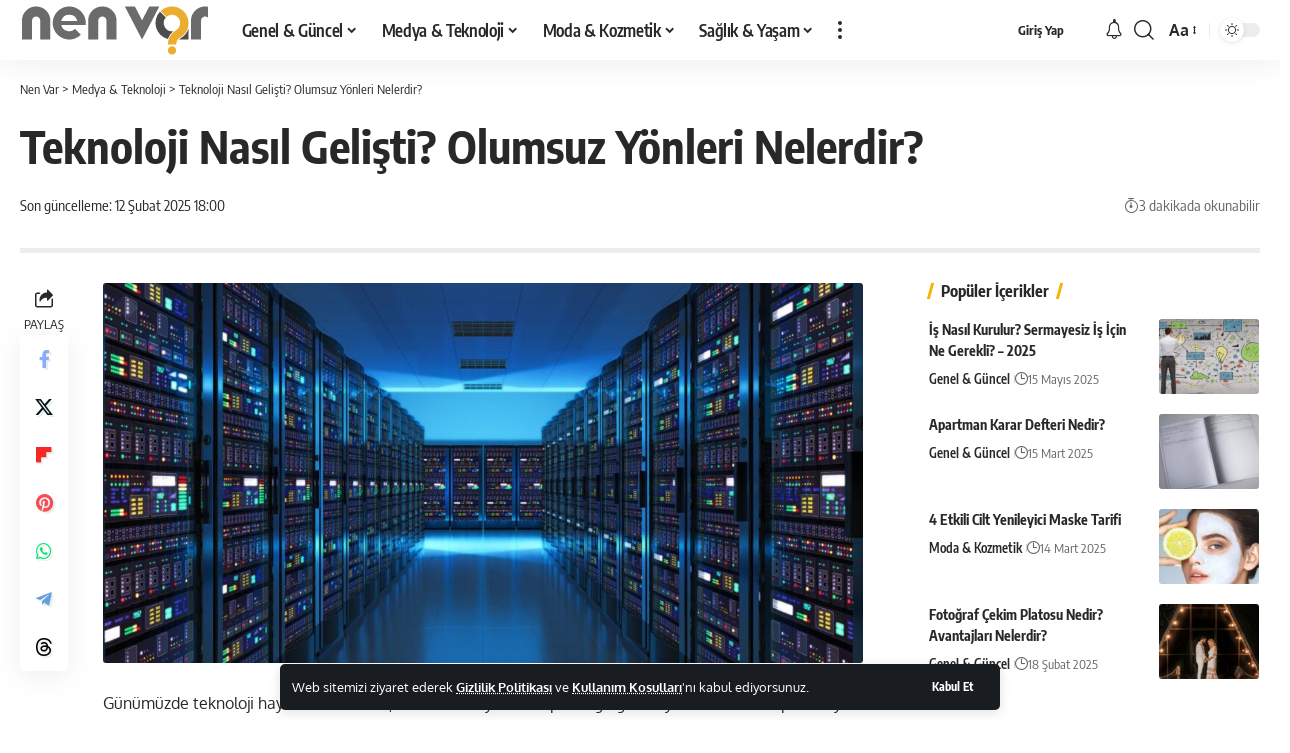

--- FILE ---
content_type: text/html; charset=UTF-8
request_url: https://nenvar.com/teknoloji-nasil-gelisti/
body_size: 22652
content:
<!DOCTYPE html><html lang="tr" prefix="og: https://ogp.me/ns#"><head><link rel="apple-touch-icon" sizes="60x60" href="/apple-touch-icon-60x60.png?v=10"><link rel="apple-touch-icon" sizes="76x76" href="/apple-touch-icon-76x76.png?v=10"><link rel="apple-touch-icon" sizes="120x120" href="/apple-touch-icon-120x120.png?v=10"><link rel="apple-touch-icon" sizes="152x152" href="/apple-touch-icon-152x152.png?v=10"><link rel="apple-touch-icon" sizes="180x180" href="/apple-touch-icon-180x180.png?v=10"><link rel="icon" type="image/png" sizes="32x32" href="/favicon-32x32.png?v=10"><link rel="icon" type="image/png" sizes="16x16" href="/favicon-16x16.png?v=10"><link rel="manifest" href="/site.webmanifest?v=10"><link rel="mask-icon" href="/safari-pinned-tab.svg?v=10" color="#5bbad5"><link rel="shortcut icon" href="/favicon.ico?v=10"><meta name="apple-mobile-web-app-title" content="Nen Var"><meta name="application-name" content="Nen Var"><meta name="msapplication-TileColor" content="#ffffff"><meta name="theme-color" content="#ffffff"><meta charset="UTF-8" /><meta http-equiv="X-UA-Compatible" content="IE=edge" /><meta name="viewport" content="width=device-width, initial-scale=1.0" /><link rel="profile" href="https://gmpg.org/xfn/11" /><link media="all" href="https://nenvar.com/wp-content/cache/autoptimize/css/autoptimize_ea48e724d95e3d310c03a7451543f445.css" rel="stylesheet"><title>Teknoloji Nasıl Gelişti? Olumsuz Yönleri Nelerdir?</title><meta name="description" content="Teknoloji nasıl gelişti, Günümüzde teknoloji hayatımızda oldukça önemli bir yere sahip olduğu gibi hayatımızda da ön planda yer almaktadır"/><meta name="robots" content="follow, index, max-snippet:-1, max-video-preview:-1, max-image-preview:large"/><link rel="canonical" href="https://nenvar.com/teknoloji-nasil-gelisti/" /><meta property="og:locale" content="tr_TR" /><meta property="og:type" content="article" /><meta property="og:title" content="Teknoloji Nasıl Gelişti? Olumsuz Yönleri Nelerdir?" /><meta property="og:description" content="Teknoloji nasıl gelişti, Günümüzde teknoloji hayatımızda oldukça önemli bir yere sahip olduğu gibi hayatımızda da ön planda yer almaktadır" /><meta property="og:url" content="https://nenvar.com/teknoloji-nasil-gelisti/" /><meta property="og:site_name" content="Nen Var - Nasıl Yapılır &amp; Nedir: Bilgilendirici İçerik Platformu" /><meta property="article:publisher" content="https://www.facebook.com/nenvarcom" /><meta property="article:section" content="Medya &amp; Teknoloji" /><meta property="og:image" content="https://nenvar.com/wp-content/uploads/2021/03/teknoloji-nasil-gelisti.jpg" /><meta property="og:image:secure_url" content="https://nenvar.com/wp-content/uploads/2021/03/teknoloji-nasil-gelisti.jpg" /><meta property="og:image:width" content="1540" /><meta property="og:image:height" content="800" /><meta property="og:image:alt" content="teknoloji-nasil-gelisti" /><meta property="og:image:type" content="image/jpeg" /><meta property="article:published_time" content="2025-02-12T18:00:02+03:00" /><meta name="twitter:card" content="summary_large_image" /><meta name="twitter:title" content="Teknoloji Nasıl Gelişti? Olumsuz Yönleri Nelerdir?" /><meta name="twitter:description" content="Teknoloji nasıl gelişti, Günümüzde teknoloji hayatımızda oldukça önemli bir yere sahip olduğu gibi hayatımızda da ön planda yer almaktadır" /><meta name="twitter:site" content="@nenvarcom" /><meta name="twitter:creator" content="@nenvarcom" /><meta name="twitter:image" content="https://nenvar.com/wp-content/uploads/2021/03/teknoloji-nasil-gelisti.jpg" /><meta name="twitter:label1" content="Yazan" /><meta name="twitter:data1" content="Nen Var" /><meta name="twitter:label2" content="Okuma süresi" /><meta name="twitter:data2" content="1 dakika" /> <script type="application/ld+json" class="rank-math-schema">{"@context":"https://schema.org","@graph":[{"@type":"Organization","@id":"https://nenvar.com/#organization","name":"Nen Var","url":"https://nenvar.com","sameAs":["https://www.facebook.com/nenvarcom","https://twitter.com/nenvarcom"],"logo":{"@type":"ImageObject","@id":"https://nenvar.com/#logo","url":"https://nenvar.com/wp-content/uploads/2024/04/Nv-Logo-Rankmath.png","contentUrl":"https://nenvar.com/wp-content/uploads/2024/04/Nv-Logo-Rankmath.png","caption":"Nen Var - Nas\u0131l Yap\u0131l\u0131r &amp; Nedir: Bilgilendirici \u0130\u00e7erik Platformu","inLanguage":"tr","width":"650","height":"650"}},{"@type":"WebSite","@id":"https://nenvar.com/#website","url":"https://nenvar.com","name":"Nen Var - Nas\u0131l Yap\u0131l\u0131r &amp; Nedir: Bilgilendirici \u0130\u00e7erik Platformu","alternateName":"Nen Var","publisher":{"@id":"https://nenvar.com/#organization"},"inLanguage":"tr"},{"@type":"ImageObject","@id":"https://nenvar.com/wp-content/uploads/2021/03/teknoloji-nasil-gelisti.jpg","url":"https://nenvar.com/wp-content/uploads/2021/03/teknoloji-nasil-gelisti.jpg","width":"1540","height":"800","caption":"teknoloji-nasil-gelisti","inLanguage":"tr"},{"@type":"WebPage","@id":"https://nenvar.com/teknoloji-nasil-gelisti/#webpage","url":"https://nenvar.com/teknoloji-nasil-gelisti/","name":"Teknoloji Nas\u0131l Geli\u015fti? Olumsuz Y\u00f6nleri Nelerdir?","datePublished":"2025-02-12T18:00:02+03:00","dateModified":"2025-02-12T18:00:02+03:00","isPartOf":{"@id":"https://nenvar.com/#website"},"primaryImageOfPage":{"@id":"https://nenvar.com/wp-content/uploads/2021/03/teknoloji-nasil-gelisti.jpg"},"inLanguage":"tr"},{"@type":"Person","@id":"https://nenvar.com/yazar/nenvar/","name":"Nen Var","url":"https://nenvar.com/yazar/nenvar/","image":{"@type":"ImageObject","@id":"https://secure.gravatar.com/avatar/d488c9b8f5f38e7324eee7234d9fdc979eb61fec4f363118970e99a85c4d339b?s=96&amp;d=mm&amp;r=g","url":"https://secure.gravatar.com/avatar/d488c9b8f5f38e7324eee7234d9fdc979eb61fec4f363118970e99a85c4d339b?s=96&amp;d=mm&amp;r=g","caption":"Nen Var","inLanguage":"tr"},"sameAs":["https://twitter.com/nenvarcom"],"worksFor":{"@id":"https://nenvar.com/#organization"}},{"@type":"Article","headline":"Teknoloji Nas\u0131l Geli\u015fti? Olumsuz Y\u00f6nleri Nelerdir?","keywords":"teknoloji nas\u0131l geli\u015fti","datePublished":"2025-02-12T18:00:02+03:00","dateModified":"2025-02-12T18:00:02+03:00","articleSection":"Medya &amp; Teknoloji","author":{"@id":"https://nenvar.com/yazar/nenvar/","name":"Nen Var"},"publisher":{"@id":"https://nenvar.com/#organization"},"description":"Teknoloji nas\u0131l geli\u015fti, G\u00fcn\u00fcm\u00fczde teknoloji hayat\u0131m\u0131zda olduk\u00e7a \u00f6nemli bir yere sahip oldu\u011fu gibi hayat\u0131m\u0131zda da \u00f6n planda yer almaktad\u0131r","name":"Teknoloji Nas\u0131l Geli\u015fti? Olumsuz Y\u00f6nleri Nelerdir?","@id":"https://nenvar.com/teknoloji-nasil-gelisti/#richSnippet","isPartOf":{"@id":"https://nenvar.com/teknoloji-nasil-gelisti/#webpage"},"image":{"@id":"https://nenvar.com/wp-content/uploads/2021/03/teknoloji-nasil-gelisti.jpg"},"inLanguage":"tr","mainEntityOfPage":{"@id":"https://nenvar.com/teknoloji-nasil-gelisti/#webpage"}}]}</script> <link rel="alternate" type="application/rss+xml" title="Nen Var &raquo; akışı" href="https://nenvar.com/feed/" /><link rel="alternate" type="application/rss+xml" title="Nen Var &raquo; yorum akışı" href="https://nenvar.com/comments/feed/" /><link rel="alternate" type="application/rss+xml" title="Nen Var &raquo; Teknoloji Nasıl Gelişti? Olumsuz Yönleri Nelerdir? yorum akışı" href="https://nenvar.com/teknoloji-nasil-gelisti/feed/" /><link rel="pingback" href="https://nenvar.com/xmlrpc.php" /><style id='wp-img-auto-sizes-contain-inline-css'>img:is([sizes=auto i],[sizes^="auto," i]){contain-intrinsic-size:3000px 1500px}
/*# sourceURL=wp-img-auto-sizes-contain-inline-css */</style><style id='classic-theme-styles-inline-css'>/*! This file is auto-generated */
.wp-block-button__link{color:#fff;background-color:#32373c;border-radius:9999px;box-shadow:none;text-decoration:none;padding:calc(.667em + 2px) calc(1.333em + 2px);font-size:1.125em}.wp-block-file__button{background:#32373c;color:#fff;text-decoration:none}
/*# sourceURL=/wp-includes/css/classic-themes.min.css */</style><style id='global-styles-inline-css'>:root{--wp--preset--aspect-ratio--square: 1;--wp--preset--aspect-ratio--4-3: 4/3;--wp--preset--aspect-ratio--3-4: 3/4;--wp--preset--aspect-ratio--3-2: 3/2;--wp--preset--aspect-ratio--2-3: 2/3;--wp--preset--aspect-ratio--16-9: 16/9;--wp--preset--aspect-ratio--9-16: 9/16;--wp--preset--color--black: #000000;--wp--preset--color--cyan-bluish-gray: #abb8c3;--wp--preset--color--white: #ffffff;--wp--preset--color--pale-pink: #f78da7;--wp--preset--color--vivid-red: #cf2e2e;--wp--preset--color--luminous-vivid-orange: #ff6900;--wp--preset--color--luminous-vivid-amber: #fcb900;--wp--preset--color--light-green-cyan: #7bdcb5;--wp--preset--color--vivid-green-cyan: #00d084;--wp--preset--color--pale-cyan-blue: #8ed1fc;--wp--preset--color--vivid-cyan-blue: #0693e3;--wp--preset--color--vivid-purple: #9b51e0;--wp--preset--gradient--vivid-cyan-blue-to-vivid-purple: linear-gradient(135deg,rgb(6,147,227) 0%,rgb(155,81,224) 100%);--wp--preset--gradient--light-green-cyan-to-vivid-green-cyan: linear-gradient(135deg,rgb(122,220,180) 0%,rgb(0,208,130) 100%);--wp--preset--gradient--luminous-vivid-amber-to-luminous-vivid-orange: linear-gradient(135deg,rgb(252,185,0) 0%,rgb(255,105,0) 100%);--wp--preset--gradient--luminous-vivid-orange-to-vivid-red: linear-gradient(135deg,rgb(255,105,0) 0%,rgb(207,46,46) 100%);--wp--preset--gradient--very-light-gray-to-cyan-bluish-gray: linear-gradient(135deg,rgb(238,238,238) 0%,rgb(169,184,195) 100%);--wp--preset--gradient--cool-to-warm-spectrum: linear-gradient(135deg,rgb(74,234,220) 0%,rgb(151,120,209) 20%,rgb(207,42,186) 40%,rgb(238,44,130) 60%,rgb(251,105,98) 80%,rgb(254,248,76) 100%);--wp--preset--gradient--blush-light-purple: linear-gradient(135deg,rgb(255,206,236) 0%,rgb(152,150,240) 100%);--wp--preset--gradient--blush-bordeaux: linear-gradient(135deg,rgb(254,205,165) 0%,rgb(254,45,45) 50%,rgb(107,0,62) 100%);--wp--preset--gradient--luminous-dusk: linear-gradient(135deg,rgb(255,203,112) 0%,rgb(199,81,192) 50%,rgb(65,88,208) 100%);--wp--preset--gradient--pale-ocean: linear-gradient(135deg,rgb(255,245,203) 0%,rgb(182,227,212) 50%,rgb(51,167,181) 100%);--wp--preset--gradient--electric-grass: linear-gradient(135deg,rgb(202,248,128) 0%,rgb(113,206,126) 100%);--wp--preset--gradient--midnight: linear-gradient(135deg,rgb(2,3,129) 0%,rgb(40,116,252) 100%);--wp--preset--font-size--small: 13px;--wp--preset--font-size--medium: 20px;--wp--preset--font-size--large: 36px;--wp--preset--font-size--x-large: 42px;--wp--preset--spacing--20: 0.44rem;--wp--preset--spacing--30: 0.67rem;--wp--preset--spacing--40: 1rem;--wp--preset--spacing--50: 1.5rem;--wp--preset--spacing--60: 2.25rem;--wp--preset--spacing--70: 3.38rem;--wp--preset--spacing--80: 5.06rem;--wp--preset--shadow--natural: 6px 6px 9px rgba(0, 0, 0, 0.2);--wp--preset--shadow--deep: 12px 12px 50px rgba(0, 0, 0, 0.4);--wp--preset--shadow--sharp: 6px 6px 0px rgba(0, 0, 0, 0.2);--wp--preset--shadow--outlined: 6px 6px 0px -3px rgb(255, 255, 255), 6px 6px rgb(0, 0, 0);--wp--preset--shadow--crisp: 6px 6px 0px rgb(0, 0, 0);}:where(.is-layout-flex){gap: 0.5em;}:where(.is-layout-grid){gap: 0.5em;}body .is-layout-flex{display: flex;}.is-layout-flex{flex-wrap: wrap;align-items: center;}.is-layout-flex > :is(*, div){margin: 0;}body .is-layout-grid{display: grid;}.is-layout-grid > :is(*, div){margin: 0;}:where(.wp-block-columns.is-layout-flex){gap: 2em;}:where(.wp-block-columns.is-layout-grid){gap: 2em;}:where(.wp-block-post-template.is-layout-flex){gap: 1.25em;}:where(.wp-block-post-template.is-layout-grid){gap: 1.25em;}.has-black-color{color: var(--wp--preset--color--black) !important;}.has-cyan-bluish-gray-color{color: var(--wp--preset--color--cyan-bluish-gray) !important;}.has-white-color{color: var(--wp--preset--color--white) !important;}.has-pale-pink-color{color: var(--wp--preset--color--pale-pink) !important;}.has-vivid-red-color{color: var(--wp--preset--color--vivid-red) !important;}.has-luminous-vivid-orange-color{color: var(--wp--preset--color--luminous-vivid-orange) !important;}.has-luminous-vivid-amber-color{color: var(--wp--preset--color--luminous-vivid-amber) !important;}.has-light-green-cyan-color{color: var(--wp--preset--color--light-green-cyan) !important;}.has-vivid-green-cyan-color{color: var(--wp--preset--color--vivid-green-cyan) !important;}.has-pale-cyan-blue-color{color: var(--wp--preset--color--pale-cyan-blue) !important;}.has-vivid-cyan-blue-color{color: var(--wp--preset--color--vivid-cyan-blue) !important;}.has-vivid-purple-color{color: var(--wp--preset--color--vivid-purple) !important;}.has-black-background-color{background-color: var(--wp--preset--color--black) !important;}.has-cyan-bluish-gray-background-color{background-color: var(--wp--preset--color--cyan-bluish-gray) !important;}.has-white-background-color{background-color: var(--wp--preset--color--white) !important;}.has-pale-pink-background-color{background-color: var(--wp--preset--color--pale-pink) !important;}.has-vivid-red-background-color{background-color: var(--wp--preset--color--vivid-red) !important;}.has-luminous-vivid-orange-background-color{background-color: var(--wp--preset--color--luminous-vivid-orange) !important;}.has-luminous-vivid-amber-background-color{background-color: var(--wp--preset--color--luminous-vivid-amber) !important;}.has-light-green-cyan-background-color{background-color: var(--wp--preset--color--light-green-cyan) !important;}.has-vivid-green-cyan-background-color{background-color: var(--wp--preset--color--vivid-green-cyan) !important;}.has-pale-cyan-blue-background-color{background-color: var(--wp--preset--color--pale-cyan-blue) !important;}.has-vivid-cyan-blue-background-color{background-color: var(--wp--preset--color--vivid-cyan-blue) !important;}.has-vivid-purple-background-color{background-color: var(--wp--preset--color--vivid-purple) !important;}.has-black-border-color{border-color: var(--wp--preset--color--black) !important;}.has-cyan-bluish-gray-border-color{border-color: var(--wp--preset--color--cyan-bluish-gray) !important;}.has-white-border-color{border-color: var(--wp--preset--color--white) !important;}.has-pale-pink-border-color{border-color: var(--wp--preset--color--pale-pink) !important;}.has-vivid-red-border-color{border-color: var(--wp--preset--color--vivid-red) !important;}.has-luminous-vivid-orange-border-color{border-color: var(--wp--preset--color--luminous-vivid-orange) !important;}.has-luminous-vivid-amber-border-color{border-color: var(--wp--preset--color--luminous-vivid-amber) !important;}.has-light-green-cyan-border-color{border-color: var(--wp--preset--color--light-green-cyan) !important;}.has-vivid-green-cyan-border-color{border-color: var(--wp--preset--color--vivid-green-cyan) !important;}.has-pale-cyan-blue-border-color{border-color: var(--wp--preset--color--pale-cyan-blue) !important;}.has-vivid-cyan-blue-border-color{border-color: var(--wp--preset--color--vivid-cyan-blue) !important;}.has-vivid-purple-border-color{border-color: var(--wp--preset--color--vivid-purple) !important;}.has-vivid-cyan-blue-to-vivid-purple-gradient-background{background: var(--wp--preset--gradient--vivid-cyan-blue-to-vivid-purple) !important;}.has-light-green-cyan-to-vivid-green-cyan-gradient-background{background: var(--wp--preset--gradient--light-green-cyan-to-vivid-green-cyan) !important;}.has-luminous-vivid-amber-to-luminous-vivid-orange-gradient-background{background: var(--wp--preset--gradient--luminous-vivid-amber-to-luminous-vivid-orange) !important;}.has-luminous-vivid-orange-to-vivid-red-gradient-background{background: var(--wp--preset--gradient--luminous-vivid-orange-to-vivid-red) !important;}.has-very-light-gray-to-cyan-bluish-gray-gradient-background{background: var(--wp--preset--gradient--very-light-gray-to-cyan-bluish-gray) !important;}.has-cool-to-warm-spectrum-gradient-background{background: var(--wp--preset--gradient--cool-to-warm-spectrum) !important;}.has-blush-light-purple-gradient-background{background: var(--wp--preset--gradient--blush-light-purple) !important;}.has-blush-bordeaux-gradient-background{background: var(--wp--preset--gradient--blush-bordeaux) !important;}.has-luminous-dusk-gradient-background{background: var(--wp--preset--gradient--luminous-dusk) !important;}.has-pale-ocean-gradient-background{background: var(--wp--preset--gradient--pale-ocean) !important;}.has-electric-grass-gradient-background{background: var(--wp--preset--gradient--electric-grass) !important;}.has-midnight-gradient-background{background: var(--wp--preset--gradient--midnight) !important;}.has-small-font-size{font-size: var(--wp--preset--font-size--small) !important;}.has-medium-font-size{font-size: var(--wp--preset--font-size--medium) !important;}.has-large-font-size{font-size: var(--wp--preset--font-size--large) !important;}.has-x-large-font-size{font-size: var(--wp--preset--font-size--x-large) !important;}
:where(.wp-block-post-template.is-layout-flex){gap: 1.25em;}:where(.wp-block-post-template.is-layout-grid){gap: 1.25em;}
:where(.wp-block-term-template.is-layout-flex){gap: 1.25em;}:where(.wp-block-term-template.is-layout-grid){gap: 1.25em;}
:where(.wp-block-columns.is-layout-flex){gap: 2em;}:where(.wp-block-columns.is-layout-grid){gap: 2em;}
:root :where(.wp-block-pullquote){font-size: 1.5em;line-height: 1.6;}
/*# sourceURL=global-styles-inline-css */</style><link rel='stylesheet' id='foxiz-font-css' href='https://nenvar.com/wp-content/cache/autoptimize/css/autoptimize_single_294a69727d323a971141f7b071934df9.css?ver=1740176727' media='all' /><style id='foxiz-main-inline-css'>:root {--g-color :#f5b305;--g-color-90 :#f5b305e6;--hyperlink-color :#4482cd;}[data-theme="dark"].is-hd-4 {--nav-bg: #191c20;--nav-bg-from: #191c20;--nav-bg-to: #191c20;--nav-bg-glass: #191c2011;--nav-bg-glass-from: #191c2011;--nav-bg-glass-to: #191c2011;}:root {--top-site-bg :#0e0f12;--topad-spacing :15px;--hyperlink-color :#4482cd;--hyperlink-line-color :var(--g-color);--s-content-width : 760px;--max-width-wo-sb : 840px;--s10-feat-ratio :45%;--s11-feat-ratio :45%;--login-popup-w : 350px;}[data-theme="dark"], .light-scheme {--top-site-bg :#0e0f12; }.search-header:before { background-repeat : no-repeat;background-size : cover;background-image : url(https://nenvar.com/wp-content/uploads/2024/04/search-bg.jpg);background-attachment : scroll;background-position : center center;}[data-theme="dark"] .search-header:before { background-repeat : no-repeat;background-size : cover;background-image : url(https://nenvar.com/wp-content/uploads/2024/04/search-bgd.webp);background-attachment : scroll;background-position : center center;}.footer-has-bg { background-color : #00000007;}[data-theme="dark"] .footer-has-bg { background-color : #16181c;}.top-site-ad .ad-image { max-width: 1500px; }.yes-hd-transparent .top-site-ad {--top-site-bg :#0e0f12;}#amp-mobile-version-switcher { display: none; }@media (min-width: 1025px) { .grid-container > .sidebar-wrap { flex: 0 0 30%; width: 30%; } .grid-container > .s-ct { flex: 0 0 69.9%; width: 69.9%; } }
/*# sourceURL=foxiz-main-inline-css */</style> <script src="https://nenvar.com/wp-includes/js/jquery/jquery.min.js?ver=3.7.1" id="jquery-core-js"></script> <link rel="EditURI" type="application/rsd+xml" title="RSD" href="https://nenvar.com/xmlrpc.php?rsd" /><meta name="generator" content="WordPress 6.9" /><link rel='shortlink' href='https://nenvar.com/?p=1991' /><meta name="generator" content="Elementor 3.34.1; features: e_font_icon_svg, additional_custom_breakpoints; settings: css_print_method-external, google_font-enabled, font_display-block"><style>.e-con.e-parent:nth-of-type(n+4):not(.e-lazyloaded):not(.e-no-lazyload),
				.e-con.e-parent:nth-of-type(n+4):not(.e-lazyloaded):not(.e-no-lazyload) * {
					background-image: none !important;
				}
				@media screen and (max-height: 1024px) {
					.e-con.e-parent:nth-of-type(n+3):not(.e-lazyloaded):not(.e-no-lazyload),
					.e-con.e-parent:nth-of-type(n+3):not(.e-lazyloaded):not(.e-no-lazyload) * {
						background-image: none !important;
					}
				}
				@media screen and (max-height: 640px) {
					.e-con.e-parent:nth-of-type(n+2):not(.e-lazyloaded):not(.e-no-lazyload),
					.e-con.e-parent:nth-of-type(n+2):not(.e-lazyloaded):not(.e-no-lazyload) * {
						background-image: none !important;
					}
				}</style> <script id="google_gtagjs" src="https://www.googletagmanager.com/gtag/js?id=G-TZCTH4LJ6V" async></script> <script id="google_gtagjs-inline">window.dataLayer = window.dataLayer || [];function gtag(){dataLayer.push(arguments);}gtag('js', new Date());gtag('config', 'G-TZCTH4LJ6V', {} );</script> 
<script type="application/ld+json" class="gnpub-schema-markup-output">
{"@context":"https:\/\/schema.org\/","@type":"NewsArticle","@id":"https:\/\/nenvar.com\/teknoloji-nasil-gelisti\/#newsarticle","url":"https:\/\/nenvar.com\/teknoloji-nasil-gelisti\/","image":{"@type":"ImageObject","url":"https:\/\/nenvar.com\/wp-content\/uploads\/2021\/03\/teknoloji-nasil-gelisti-150x150.jpg","width":150,"height":150},"headline":"Teknoloji Nas\u0131l Geli\u015fti? Olumsuz Y\u00f6nleri Nelerdir?","mainEntityOfPage":"https:\/\/nenvar.com\/teknoloji-nasil-gelisti\/","datePublished":"2025-02-12T18:00:02+03:00","dateModified":"2025-02-12T18:00:02+03:00","description":"teknoloji nas\u0131l geli\u015fti G\u00fcn\u00fcm\u00fczde teknoloji hayat\u0131m\u0131zda olduk\u00e7a \u00f6nemli bir yere sahip oldu\u011fu gibi hayat\u0131m\u0131zda da \u00f6n planda yer almaktad\u0131r. Sabah i\u015fe gitmek i\u00e7in kurulan telefon alarm\u0131 bile kulland\u0131\u011f\u0131m\u0131z teknoloji sayesindedir. \u0130\u015f yerinizde g\u00fcn i\u00e7erisinde yapman\u0131z gereken \u00e7o\u011fu i\u015flerinizi genellikle bilgisayarla halledersiniz. Hi\u00e7 bilgisayar kullanmasan\u0131z dahi mail atmak zorunda kal\u0131rs\u0131n\u0131z. Bu nedenle g\u00fcnl\u00fck ya\u015fant\u0131m\u0131z\u0131n her yerinde,","articleSection":"Medya &amp; Teknoloji","articleBody":"teknoloji nas\u0131l geli\u015fti\n\n\n\nG\u00fcn\u00fcm\u00fczde teknoloji hayat\u0131m\u0131zda olduk\u00e7a \u00f6nemli bir yere sahip oldu\u011fu gibi hayat\u0131m\u0131zda da \u00f6n planda yer almaktad\u0131r.\n\n\n\nSabah i\u015fe gitmek i\u00e7in kurulan telefon alarm\u0131 bile kulland\u0131\u011f\u0131m\u0131z teknoloji sayesindedir. \u0130\u015f yerinizde g\u00fcn i\u00e7erisinde yapman\u0131z gereken \u00e7o\u011fu i\u015flerinizi genellikle bilgisayarla halledersiniz. \n\n\n\nHi\u00e7 bilgisayar kullanmasan\u0131z dahi mail atmak zorunda kal\u0131rs\u0131n\u0131z. Bu nedenle g\u00fcnl\u00fck ya\u015fant\u0131m\u0131z\u0131n her yerinde, belki her saat gazete okumak ya da i\u015fe giderken s\u0131k\u0131lmamak i\u00e7in telefondaki mobil uygulamalar\u0131 kullan\u0131rs\u0131n\u0131z. \n\n\n\nTeknoloji Nas\u0131l Geli\u015fti ?\n\n\n\nteknoloji nas\u0131l geli\u015fti\n\n\n\nTeknoloji bilgiye ba\u011fl\u0131 olarak geli\u015fme sa\u011flar. Bu nedenle teknoloji ve bilgiyi birbirinden farkl\u0131 olarak d\u00fc\u015f\u00fcnmek yanl\u0131\u015f bir davran\u0131\u015f olacakt\u0131r. \n\n\n\nTeknolojinin i\u00e7inde yatan teknolojiyi g\u00fcn y\u00fcz\u00fcne \u00e7\u0131karabilecek kadar bilgi ve deneyim bulunur. Bilgi daima kendini yeniler ve g\u00fcnceller. \n\n\n\nTeknoloji ve bilgi ise ayn\u0131 orant\u0131da ilerleme sa\u011flar. Teknolojinin ilerlemesi ile ba\u015fka bulu\u015flar ayn\u0131 olmayabilir. \n\n\n\nTeknolojinin hep oldu\u011fu ak\u0131ldan \u00e7\u0131kmamal\u0131 ve yoktan var oldu\u011fu gibi bir beklentiye girilmemelidir. \n\n\n\nBir bak\u0131ma teknoloji kendisini geli\u015ftirerek, farkl\u0131 bilgiler eklenerek biz insanlar\u0131n ihtiya\u00e7lar\u0131n\u0131 en iyi \u015fekilde gidermeye \u00e7al\u0131\u015f\u0131r. Bu nedenle de teknoloji bir anda de\u011fil a\u015fama a\u015fama olarak geli\u015fme sa\u011flar.\n\n\n\nTeknolojinin \u0130lerleme Zaman\u0131nda Nelerle Kar\u015f\u0131la\u015f\u0131l\u0131r?\n\n\n\nteknoloji nas\u0131l geli\u015fti\n\n\n\nTeknolojinin ilerlemesi demek ki\u015filerin al\u0131\u015fma s\u00fcreci i\u00e7ine girmesi demektir. Her \u015feyde oldu\u011fu gibi insanlar\u0131n teknolojiye ve teknoloji sayesinde ortaya \u00e7\u0131kan bulu\u015flara da al\u0131\u015fmas\u0131 gerekir. \n\n\n\nBunun nedeni ise insanlar\u0131n hayalini kurdu\u011fu \u015feylerin bir anda kar\u015f\u0131s\u0131na \u00e7\u0131kt\u0131klar\u0131nda afallayacak olmas\u0131d\u0131r. Teknolojik bir bulu\u015fun ard\u0131ndan insanlar al\u0131\u015fmaya ba\u015flam\u0131\u015flard\u0131r. \n\n\n\nTeknolojinin ilerlemesi ile beraber bilgi de ilerleme sa\u011flad\u0131\u011f\u0131 i\u00e7in, ortaya farkl\u0131 bir bilgi \u00e7\u0131k\u0131nca yap\u0131lm\u0131\u015f olan deneyler bilginin do\u011frulu\u011funu ezer.\n\n\n\nAyr\u0131ca \u00fczerine yeni bir bilgi gelmesinden yeni bulu\u015flar meydana gelir ve teknolojik geli\u015fmelere sebep olur. \n\n\n\nTeknolojinin s\u00fcrekli olarak kendini yeniledi\u011fi ge\u00e7mi\u015f ile k\u0131yaslan\u0131rsa ortaya \u00e7\u0131kacakt\u0131r. Teknoloji sonsuz bir yenileni\u015ftir.\n\n\n\nTeknolojinin Olumsuz Y\u00f6nleri\n\n\n\nteknoloji ba\u011f\u0131ml\u0131l\u0131\u011f\u0131\n\n\n\nTeknolojinin olumsuz y\u00f6nlerinden biri ise ba\u011f\u0131ml\u0131l\u0131kt\u0131r. \u00c7ok fazla kullan\u0131ld\u0131\u011f\u0131nda insanlarda ciddi derece ba\u011f\u0131ml\u0131l\u0131k yapmaktad\u0131r.\n\n\n\nTeknoloji ba\u011f\u0131ml\u0131l\u0131\u011f\u0131 ciddi anlamda b\u0131rak\u0131lmas\u0131 zor bir al\u0131\u015fkanl\u0131kt\u0131r. \u0130nsan sosyal medya \u00fczerine yo\u011funla\u015f\u0131r ve bu ba\u011f\u0131ml\u0131l\u0131k onu d\u00fcnyadan koparabilir. \n\n\n\nAyr\u0131ca teknolojinin geli\u015fmesinden dolay\u0131 daha \u00e7ok makineler \u00fcretilmi\u015f ve i\u015fsizlik ciddi derecede artm\u0131\u015ft\u0131r. Bu sorunlar\u0131n \u00e7\u00f6z\u00fcm\u00fc ise teknolojik k\u0131s\u0131tlamalar getirilmesidir.\n\n\n\n\nTeknoloji ba\u011f\u0131ml\u0131l\u0131\u011f\u0131na dair detayl\u0131 bir \u00e7\u00f6z\u00fcm aray\u0131\u015f\u0131 i\u00e7erisindeyseniz;\n\n\n\n \"Teknoloji Ba\u011f\u0131ml\u0131l\u0131\u011f\u0131 Nas\u0131l Engellenir\" ba\u015fl\u0131kl\u0131 yaz\u0131m\u0131za da g\u00f6z atabilirsiniz.","keywords":"","name":"Teknoloji Nas\u0131l Geli\u015fti? Olumsuz Y\u00f6nleri Nelerdir?","thumbnailUrl":"https:\/\/nenvar.com\/wp-content\/uploads\/2021\/03\/teknoloji-nasil-gelisti-150x150.jpg","wordCount":334,"timeRequired":"PT1M29S","mainEntity":{"@type":"WebPage","@id":"https:\/\/nenvar.com\/teknoloji-nasil-gelisti\/"},"author":{"@type":"Person","name":"Nen Var","description":"Nen Var: Akl\u0131n\u0131za gelen t\u00fcm konularda; Nas\u0131l yap\u0131l\u0131r, nedir sorular\u0131na cevap niteli\u011finde evergreen i\u00e7erikler \u00fcreten \u00fccretsiz bir platformdur.","url":"https:\/\/nenvar.com\/yazar\/nenvar\/","sameAs":["nenvarcom"],"image":{"@type":"ImageObject","url":"https:\/\/secure.gravatar.com\/avatar\/d488c9b8f5f38e7324eee7234d9fdc979eb61fec4f363118970e99a85c4d339b?s=96&d=mm&r=g","height":96,"width":96}},"editor":{"@type":"Person","name":"Nen Var","description":"Nen Var: Akl\u0131n\u0131za gelen t\u00fcm konularda; Nas\u0131l yap\u0131l\u0131r, nedir sorular\u0131na cevap niteli\u011finde evergreen i\u00e7erikler \u00fcreten \u00fccretsiz bir platformdur.","url":"https:\/\/nenvar.com\/yazar\/nenvar\/","sameAs":["nenvarcom"],"image":{"@type":"ImageObject","url":"https:\/\/secure.gravatar.com\/avatar\/d488c9b8f5f38e7324eee7234d9fdc979eb61fec4f363118970e99a85c4d339b?s=96&d=mm&r=g","height":96,"width":96}}}
</script>
</head><body class="wp-singular post-template-default single single-post postid-1991 single-format-standard wp-embed-responsive wp-theme-foxiz wp-child-theme-foxiz-child personalized-all elementor-default elementor-kit-16865 menu-ani-1 hover-ani-1 btn-ani-1 btn-transform-1 is-rm-1 lmeta-dot loader-1 dark-sw-1 mtax-1 is-hd-1 is-standard-9 is-mstick yes-tstick is-backtop  is-mstick is-smart-sticky" data-theme="default"><div class="site-outer"><div id="site-header" class="header-wrap rb-section header-set-1 header-1 header-wrapper style-shadow"><aside id="rb-privacy" class="privacy-bar privacy-bottom"><div class="privacy-inner"><div class="privacy-content">Web sitemizi ziyaret ederek <a href="https://nenvar.com/gizlilik/">Gizlilik Politikası</a> ve <a href="https://nenvar.com/kullanim-kosullari/">Kullanım Koşulları</a>'nı kabul ediyorsunuz.</div><div class="privacy-dismiss"><a id="privacy-trigger" href="#" role="button" class="privacy-dismiss-btn is-btn"><span>Kabul Et</span></a></div></div></aside><div class="reading-indicator"><span id="reading-progress"></span></div><div id="navbar-outer" class="navbar-outer"><div id="sticky-holder" class="sticky-holder"><div class="navbar-wrap"><div class="rb-container edge-padding"><div class="navbar-inner"><div class="navbar-left"><div class="logo-wrap is-image-logo site-branding is-logo-svg"> <a href="https://nenvar.com/" class="logo" title="Nen Var"> <img fetchpriority="high" class="logo-default" data-mode="default" height="506" width="1602" src="https://nenvar.com/wp-content/uploads/2024/04/Nen-Var-MainLogo-svg.svg" alt="Nen Var" decoding="async" loading="eager" fetchpriority="high"><img fetchpriority="high" class="logo-dark" data-mode="dark" height="506" width="1602" src="https://nenvar.com/wp-content/uploads/2024/04/Nen-Var-MainLogo-svg.svg" alt="Nen Var" decoding="async" loading="eager" fetchpriority="high"><img fetchpriority="high" class="logo-transparent" height="506" width="1602" src="https://nenvar.com/wp-content/uploads/2024/04/Nen-Var-MainLogo-svg.svg" alt="Nen Var" decoding="async" loading="eager" fetchpriority="high"> </a></div><nav id="site-navigation" class="main-menu-wrap" aria-label="ana menü"><ul id="menu-main-menu" class="main-menu rb-menu large-menu" itemscope itemtype="https://www.schema.org/SiteNavigationElement"><li id="menu-item-2033" class="menu-item menu-item-type-taxonomy menu-item-object-category menu-item-2033 menu-item-has-children menu-has-child-mega is-child-wide"><a href="https://nenvar.com/genel-guncel/"><span>Genel &amp; Güncel</span></a><div class="mega-dropdown is-mega-category" ><div class="rb-container edge-padding"><div class="mega-dropdown-inner"><div class="mega-header mega-header-fw"><span class="h4">Genel &amp; Güncel</span><a class="mega-link is-meta" href="https://nenvar.com/genel-guncel/"><span>Daha Fazla Göster</span><i class="rbi rbi-cright" aria-hidden="true"></i></a></div><div id="mega-listing-2033" class="block-wrap block-small block-grid block-grid-small-1 rb-columns rb-col-5 is-gap-10 meta-s-default"><div class="block-inner"><div class="p-wrap p-grid p-grid-small-1" data-pid="5709"><div class="feat-holder"><div class="p-featured"> <a class="p-flink" href="https://nenvar.com/pasta-cila-ne-ise-yarar-nasil-yapilir/" title="Pasta Cila Ne İşe Yarar? Nasıl Yapılır?"> <img loading="lazy" width="330" height="220" src="https://nenvar.com/wp-content/uploads/2021/07/pasta-cila-330x220.jpeg" class="featured-img wp-post-image" alt="Pasta Cila Ne İşe Yarar?" loading="lazy" decoding="async" srcset="https://nenvar.com/wp-content/uploads/2021/07/pasta-cila-330x220.jpeg 330w, https://nenvar.com/wp-content/uploads/2021/07/pasta-cila-300x200.jpeg 300w, https://nenvar.com/wp-content/uploads/2021/07/pasta-cila-1024x682.jpeg 1024w, https://nenvar.com/wp-content/uploads/2021/07/pasta-cila-768x512.jpeg 768w, https://nenvar.com/wp-content/uploads/2021/07/pasta-cila-1536x1024.jpeg 1536w, https://nenvar.com/wp-content/uploads/2021/07/pasta-cila-420x280.jpeg 420w, https://nenvar.com/wp-content/uploads/2021/07/pasta-cila-615x410.jpeg 615w, https://nenvar.com/wp-content/uploads/2021/07/pasta-cila-860x573.jpeg 860w, https://nenvar.com/wp-content/uploads/2021/07/pasta-cila.jpeg 1880w" sizes="auto, (max-width: 330px) 100vw, 330px" title="Pasta Cila Ne İşe Yarar? Nasıl Yapılır? 2"> </a></div></div><div class="p-content"><div class="entry-title h4"> <a class="p-url" href="https://nenvar.com/pasta-cila-ne-ise-yarar-nasil-yapilir/" rel="bookmark">Pasta Cila Ne İşe Yarar? Nasıl Yapılır?</a></div><div class="p-meta"><div class="meta-inner is-meta"><div class="meta-el meta-date"> <i class="rbi rbi-clock" aria-hidden="true"></i> <time  datetime="2025-10-21T18:38:31+03:00">21 Ekim 2025</time></div></div></div></div></div><div class="p-wrap p-grid p-grid-small-1" data-pid="16207"><div class="feat-holder"><div class="p-featured"> <a class="p-flink" href="https://nenvar.com/dunyanin-en-iyi-dans-eden-ulkeleri-ve-danslari/" title="Dünyanın En İyi Dans Eden Ülkeleri &amp; Dansları"> <img loading="lazy" width="330" height="220" src="https://nenvar.com/wp-content/uploads/2024/02/Dunyanin-En-Iyi-Dans-Eden-Ulkeleri-330x220.jpg" class="featured-img wp-post-image" alt="Dünyanın En İyi Dans Eden Ülkeleri" loading="lazy" decoding="async" srcset="https://nenvar.com/wp-content/uploads/2024/02/Dunyanin-En-Iyi-Dans-Eden-Ulkeleri-330x220.jpg 330w, https://nenvar.com/wp-content/uploads/2024/02/Dunyanin-En-Iyi-Dans-Eden-Ulkeleri-300x200.jpg 300w, https://nenvar.com/wp-content/uploads/2024/02/Dunyanin-En-Iyi-Dans-Eden-Ulkeleri-1024x683.jpg 1024w, https://nenvar.com/wp-content/uploads/2024/02/Dunyanin-En-Iyi-Dans-Eden-Ulkeleri-768x512.jpg 768w, https://nenvar.com/wp-content/uploads/2024/02/Dunyanin-En-Iyi-Dans-Eden-Ulkeleri-420x280.jpg 420w, https://nenvar.com/wp-content/uploads/2024/02/Dunyanin-En-Iyi-Dans-Eden-Ulkeleri-615x410.jpg 615w, https://nenvar.com/wp-content/uploads/2024/02/Dunyanin-En-Iyi-Dans-Eden-Ulkeleri-860x573.jpg 860w, https://nenvar.com/wp-content/uploads/2024/02/Dunyanin-En-Iyi-Dans-Eden-Ulkeleri.jpg 1500w" sizes="auto, (max-width: 330px) 100vw, 330px" title="Dünyanın En İyi Dans Eden Ülkeleri &amp; Dansları 4"> </a></div></div><div class="p-content"><div class="entry-title h4"> <a class="p-url" href="https://nenvar.com/dunyanin-en-iyi-dans-eden-ulkeleri-ve-danslari/" rel="bookmark">Dünyanın En İyi Dans Eden Ülkeleri &amp; Dansları</a></div><div class="p-meta"><div class="meta-inner is-meta"><div class="meta-el meta-date"> <i class="rbi rbi-clock" aria-hidden="true"></i> <time  datetime="2025-09-20T23:19:51+03:00">20 Eylül 2025</time></div></div></div></div></div><div class="p-wrap p-grid p-grid-small-1" data-pid="16111"><div class="feat-holder"><div class="p-featured"> <a class="p-flink" href="https://nenvar.com/meslek-lisesinde-hangi-meslekler-var/" title="Meslek Lisesinde Hangi Meslekler Var? &#8211; 2025"> <img loading="lazy" width="330" height="220" src="https://nenvar.com/wp-content/uploads/2024/03/Meslek-Lisesinde-Hangi-Meslekler-Var-3-330x220.jpg" class="featured-img wp-post-image" alt="Meslek Lisesinde Hangi Meslekler Var?" loading="lazy" decoding="async" srcset="https://nenvar.com/wp-content/uploads/2024/03/Meslek-Lisesinde-Hangi-Meslekler-Var-3-330x220.jpg 330w, https://nenvar.com/wp-content/uploads/2024/03/Meslek-Lisesinde-Hangi-Meslekler-Var-3-300x200.jpg 300w, https://nenvar.com/wp-content/uploads/2024/03/Meslek-Lisesinde-Hangi-Meslekler-Var-3-1024x683.jpg 1024w, https://nenvar.com/wp-content/uploads/2024/03/Meslek-Lisesinde-Hangi-Meslekler-Var-3-768x512.jpg 768w, https://nenvar.com/wp-content/uploads/2024/03/Meslek-Lisesinde-Hangi-Meslekler-Var-3-1536x1024.jpg 1536w, https://nenvar.com/wp-content/uploads/2024/03/Meslek-Lisesinde-Hangi-Meslekler-Var-3-2048x1365.jpg 2048w, https://nenvar.com/wp-content/uploads/2024/03/Meslek-Lisesinde-Hangi-Meslekler-Var-3-420x280.jpg 420w, https://nenvar.com/wp-content/uploads/2024/03/Meslek-Lisesinde-Hangi-Meslekler-Var-3-615x410.jpg 615w, https://nenvar.com/wp-content/uploads/2024/03/Meslek-Lisesinde-Hangi-Meslekler-Var-3-860x573.jpg 860w" sizes="auto, (max-width: 330px) 100vw, 330px" title="Meslek Lisesinde Hangi Meslekler Var? - 2025 6"> </a></div></div><div class="p-content"><div class="entry-title h4"> <a class="p-url" href="https://nenvar.com/meslek-lisesinde-hangi-meslekler-var/" rel="bookmark">Meslek Lisesinde Hangi Meslekler Var? &#8211; 2025</a></div><div class="p-meta"><div class="meta-inner is-meta"><div class="meta-el meta-date"> <i class="rbi rbi-clock" aria-hidden="true"></i> <time  datetime="2025-09-20T23:19:44+03:00">20 Eylül 2025</time></div></div></div></div></div><div class="p-wrap p-grid p-grid-small-1" data-pid="16049"><div class="feat-holder"><div class="p-featured"> <a class="p-flink" href="https://nenvar.com/mavi-diploma-veren-universiteler-ve-gecerli-ulkeler/" title="Mavi Diploma Veren Üniversiteler &#8211; 2025 [GÜNCEL]"> <img loading="lazy" width="330" height="220" src="https://nenvar.com/wp-content/uploads/2024/01/Mavi-Diploma-Veren-Universiteler-6-330x220.jpg" class="featured-img wp-post-image" alt="Mavi Diploma Veren Üniversiteler" loading="lazy" decoding="async" srcset="https://nenvar.com/wp-content/uploads/2024/01/Mavi-Diploma-Veren-Universiteler-6-330x220.jpg 330w, https://nenvar.com/wp-content/uploads/2024/01/Mavi-Diploma-Veren-Universiteler-6-300x200.jpg 300w, https://nenvar.com/wp-content/uploads/2024/01/Mavi-Diploma-Veren-Universiteler-6-1024x683.jpg 1024w, https://nenvar.com/wp-content/uploads/2024/01/Mavi-Diploma-Veren-Universiteler-6-768x512.jpg 768w, https://nenvar.com/wp-content/uploads/2024/01/Mavi-Diploma-Veren-Universiteler-6-1536x1024.jpg 1536w, https://nenvar.com/wp-content/uploads/2024/01/Mavi-Diploma-Veren-Universiteler-6-2048x1365.jpg 2048w, https://nenvar.com/wp-content/uploads/2024/01/Mavi-Diploma-Veren-Universiteler-6-420x280.jpg 420w, https://nenvar.com/wp-content/uploads/2024/01/Mavi-Diploma-Veren-Universiteler-6-615x410.jpg 615w, https://nenvar.com/wp-content/uploads/2024/01/Mavi-Diploma-Veren-Universiteler-6-860x573.jpg 860w" sizes="auto, (max-width: 330px) 100vw, 330px" title="Mavi Diploma Veren Üniversiteler - 2025 [GÜNCEL] 8"> </a></div></div><div class="p-content"><div class="entry-title h4"> <a class="p-url" href="https://nenvar.com/mavi-diploma-veren-universiteler-ve-gecerli-ulkeler/" rel="bookmark">Mavi Diploma Veren Üniversiteler &#8211; 2025 [GÜNCEL]</a></div><div class="p-meta"><div class="meta-inner is-meta"><div class="meta-el meta-date"> <i class="rbi rbi-clock" aria-hidden="true"></i> <time  datetime="2025-09-20T23:19:40+03:00">20 Eylül 2025</time></div></div></div></div></div><div class="p-wrap p-grid p-grid-small-1" data-pid="13925"><div class="feat-holder"><div class="p-featured"> <a class="p-flink" href="https://nenvar.com/sehri-kesfet-istanbulda-gezilecek-yerler-icin-30-mekan/" title="Şehri Keşfet! İstanbul&#8217;da Gezilecek Yerler için 30 Mekân!"> <img loading="lazy" width="330" height="220" src="https://nenvar.com/wp-content/uploads/2023/03/Istanbulda-gezilecek-yerler-2-330x220.jpg" class="featured-img wp-post-image" alt="İstanbul&#039;da Gezilecek Yerler" loading="lazy" decoding="async" srcset="https://nenvar.com/wp-content/uploads/2023/03/Istanbulda-gezilecek-yerler-2-330x220.jpg 330w, https://nenvar.com/wp-content/uploads/2023/03/Istanbulda-gezilecek-yerler-2-420x280.jpg 420w, https://nenvar.com/wp-content/uploads/2023/03/Istanbulda-gezilecek-yerler-2-615x410.jpg 615w" sizes="auto, (max-width: 330px) 100vw, 330px" title="Şehri Keşfet! İstanbul&#039;da Gezilecek Yerler için 30 Mekân! 10"> </a></div></div><div class="p-content"><div class="entry-title h4"> <a class="p-url" href="https://nenvar.com/sehri-kesfet-istanbulda-gezilecek-yerler-icin-30-mekan/" rel="bookmark">Şehri Keşfet! İstanbul&#8217;da Gezilecek Yerler için 30 Mekân!</a></div><div class="p-meta"><div class="meta-inner is-meta"><div class="meta-el meta-date"> <i class="rbi rbi-clock" aria-hidden="true"></i> <time  datetime="2025-07-22T17:43:16+03:00">22 Temmuz 2025</time></div></div></div></div></div></div></div></div></div></div></li><li id="menu-item-2034" class="menu-item menu-item-type-taxonomy menu-item-object-category current-post-ancestor current-menu-parent current-post-parent menu-item-2034 menu-item-has-children menu-has-child-mega is-child-wide"><a href="https://nenvar.com/medya-teknoloji/"><span>Medya &amp; Teknoloji</span></a><div class="mega-dropdown is-mega-category" ><div class="rb-container edge-padding"><div class="mega-dropdown-inner"><div class="mega-header mega-header-fw"><span class="h4">Medya &amp; Teknoloji</span><a class="mega-link is-meta" href="https://nenvar.com/medya-teknoloji/"><span>Daha Fazla Göster</span><i class="rbi rbi-cright" aria-hidden="true"></i></a></div><div id="mega-listing-2034" class="block-wrap block-small block-grid block-grid-small-1 rb-columns rb-col-5 is-gap-10 meta-s-default"><div class="block-inner"><div class="p-wrap p-grid p-grid-small-1" data-pid="18504"><div class="feat-holder"><div class="p-featured"> <a class="p-flink" href="https://nenvar.com/datacenter-veri-merkezi-nedir-detayli-icerik-2025/" title="Datacenter (Veri Merkezi) Nedir? [Detaylı İçerik] &#8211; 2026"> <img loading="lazy" width="330" height="220" src="https://nenvar.com/wp-content/uploads/2025/12/Datacenter-Veri-Merkezi-Nedir-4-330x220.jpg" class="featured-img wp-post-image" alt="Datacenter (Veri Merkezi) Nedir?" loading="lazy" decoding="async" srcset="https://nenvar.com/wp-content/uploads/2025/12/Datacenter-Veri-Merkezi-Nedir-4-330x220.jpg 330w, https://nenvar.com/wp-content/uploads/2025/12/Datacenter-Veri-Merkezi-Nedir-4-420x280.jpg 420w, https://nenvar.com/wp-content/uploads/2025/12/Datacenter-Veri-Merkezi-Nedir-4-615x410.jpg 615w" sizes="auto, (max-width: 330px) 100vw, 330px" title="Datacenter (Veri Merkezi) Nedir? [Detaylı İçerik] - 2026 12"> </a></div></div><div class="p-content"><div class="entry-title h4"> <a class="p-url" href="https://nenvar.com/datacenter-veri-merkezi-nedir-detayli-icerik-2025/" rel="bookmark">Datacenter (Veri Merkezi) Nedir? [Detaylı İçerik] &#8211; 2026</a></div><div class="p-meta"><div class="meta-inner is-meta"><div class="meta-el meta-date"> <i class="rbi rbi-clock" aria-hidden="true"></i> <time  datetime="2025-12-05T00:12:16+03:00">5 Aralık 2025</time></div></div></div></div></div><div class="p-wrap p-grid p-grid-small-1" data-pid="4448"><div class="feat-holder"><div class="p-featured"> <a class="p-flink" href="https://nenvar.com/snapchat-gm-ne-demek/" title="Snapchat GM Ne Demek? &amp; Snapchat Hakkında Detaylar"> <img loading="lazy" width="330" height="220" src="https://nenvar.com/wp-content/uploads/2021/04/Snapchat-GM-Ne-Demek-Snapchat-Hakkinda-Detaylar-2-330x220.jpg" class="featured-img wp-post-image" alt="Snapchat GM Ne Demek? &amp; Snapchat Hakkında Detaylar" loading="lazy" decoding="async" srcset="https://nenvar.com/wp-content/uploads/2021/04/Snapchat-GM-Ne-Demek-Snapchat-Hakkinda-Detaylar-2-330x220.jpg 330w, https://nenvar.com/wp-content/uploads/2021/04/Snapchat-GM-Ne-Demek-Snapchat-Hakkinda-Detaylar-2-420x280.jpg 420w, https://nenvar.com/wp-content/uploads/2021/04/Snapchat-GM-Ne-Demek-Snapchat-Hakkinda-Detaylar-2-615x410.jpg 615w" sizes="auto, (max-width: 330px) 100vw, 330px" title="Snapchat GM Ne Demek? &amp; Snapchat Hakkında Detaylar 14"> </a></div></div><div class="p-content"><div class="entry-title h4"> <a class="p-url" href="https://nenvar.com/snapchat-gm-ne-demek/" rel="bookmark">Snapchat GM Ne Demek? &amp; Snapchat Hakkında Detaylar</a></div><div class="p-meta"><div class="meta-inner is-meta"><div class="meta-el meta-date"> <i class="rbi rbi-clock" aria-hidden="true"></i> <time  datetime="2025-09-20T23:09:33+03:00">20 Eylül 2025</time></div></div></div></div></div><div class="p-wrap p-grid p-grid-small-1" data-pid="5836"><div class="feat-holder"><div class="p-featured"> <a class="p-flink" href="https://nenvar.com/seo-danismanligi-nedir-seo-danismanligi-nasil-secilmeli/" title="SEO Danışmanlığı Nedir? SEO Danışmanlığı Nasıl Seçilmeli?"> <img loading="lazy" width="330" height="220" src="https://nenvar.com/wp-content/uploads/2021/10/Seo-Danismanligi-Nedir1-330x220.jpg" class="featured-img wp-post-image" alt="Seo Nedir Ne İçin Yapılır?" loading="lazy" decoding="async" srcset="https://nenvar.com/wp-content/uploads/2021/10/Seo-Danismanligi-Nedir1-330x220.jpg 330w, https://nenvar.com/wp-content/uploads/2021/10/Seo-Danismanligi-Nedir1-420x280.jpg 420w, https://nenvar.com/wp-content/uploads/2021/10/Seo-Danismanligi-Nedir1-615x410.jpg 615w" sizes="auto, (max-width: 330px) 100vw, 330px" title="SEO Danışmanlığı Nedir? SEO Danışmanlığı Nasıl Seçilmeli? 16"> </a></div></div><div class="p-content"><div class="entry-title h4"> <a class="p-url" href="https://nenvar.com/seo-danismanligi-nedir-seo-danismanligi-nasil-secilmeli/" rel="bookmark">SEO Danışmanlığı Nedir? SEO Danışmanlığı Nasıl Seçilmeli?</a></div><div class="p-meta"><div class="meta-inner is-meta"><div class="meta-el meta-date"> <i class="rbi rbi-clock" aria-hidden="true"></i> <time  datetime="2025-08-01T18:36:21+03:00">1 Ağustos 2025</time></div></div></div></div></div><div class="p-wrap p-grid p-grid-small-1" data-pid="5280"><div class="feat-holder"><div class="p-featured"> <a class="p-flink" href="https://nenvar.com/modem-gecmisi-nasil-silinir/" title="Modem Geçmişi Nasıl Silinir? Modem Geçmişi Silme &#8211; 2025"> <img loading="lazy" width="330" height="220" src="https://nenvar.com/wp-content/uploads/2021/06/Modem-Gecmisi-Nasil-Silinir1-330x220.jpg" class="featured-img wp-post-image" alt="Modem Geçmişi Nasıl Silinir?" loading="lazy" decoding="async" srcset="https://nenvar.com/wp-content/uploads/2021/06/Modem-Gecmisi-Nasil-Silinir1-330x220.jpg 330w, https://nenvar.com/wp-content/uploads/2021/06/Modem-Gecmisi-Nasil-Silinir1-420x280.jpg 420w, https://nenvar.com/wp-content/uploads/2021/06/Modem-Gecmisi-Nasil-Silinir1-615x410.jpg 615w" sizes="auto, (max-width: 330px) 100vw, 330px" title="Modem Geçmişi Nasıl Silinir? Modem Geçmişi Silme - 2025 18"> </a></div></div><div class="p-content"><div class="entry-title h4"> <a class="p-url" href="https://nenvar.com/modem-gecmisi-nasil-silinir/" rel="bookmark">Modem Geçmişi Nasıl Silinir? Modem Geçmişi Silme &#8211; 2025</a></div><div class="p-meta"><div class="meta-inner is-meta"><div class="meta-el meta-date"> <i class="rbi rbi-clock" aria-hidden="true"></i> <time  datetime="2025-07-22T17:43:00+03:00">22 Temmuz 2025</time></div></div></div></div></div><div class="p-wrap p-grid p-grid-small-1" data-pid="5858"><div class="feat-holder"><div class="p-featured"> <a class="p-flink" href="https://nenvar.com/web-site-nedir-web-site-nasil-kurulur/" title="Web Site Nedir, Web Site Nasıl Kurulur?"> <img loading="lazy" width="330" height="220" src="https://nenvar.com/wp-content/uploads/2021/09/Web-Site-Nasil-Kurulur1-330x220.jpg" class="featured-img wp-post-image" alt="Web Site Nedir, Web Site Nasıl Kurulur?" loading="lazy" decoding="async" srcset="https://nenvar.com/wp-content/uploads/2021/09/Web-Site-Nasil-Kurulur1-330x220.jpg 330w, https://nenvar.com/wp-content/uploads/2021/09/Web-Site-Nasil-Kurulur1-420x280.jpg 420w, https://nenvar.com/wp-content/uploads/2021/09/Web-Site-Nasil-Kurulur1-615x410.jpg 615w" sizes="auto, (max-width: 330px) 100vw, 330px" title="Web Site Nedir, Web Site Nasıl Kurulur? 20"> </a></div></div><div class="p-content"><div class="entry-title h4"> <a class="p-url" href="https://nenvar.com/web-site-nedir-web-site-nasil-kurulur/" rel="bookmark">Web Site Nedir, Web Site Nasıl Kurulur?</a></div><div class="p-meta"><div class="meta-inner is-meta"><div class="meta-el meta-date"> <i class="rbi rbi-clock" aria-hidden="true"></i> <time  datetime="2025-05-14T09:00:19+03:00">14 Mayıs 2025</time></div></div></div></div></div></div></div></div></div></div></li><li id="menu-item-2035" class="menu-item menu-item-type-taxonomy menu-item-object-category menu-item-2035 menu-item-has-children menu-has-child-mega is-child-wide"><a href="https://nenvar.com/moda-kozmetik/"><span>Moda &amp; Kozmetik</span></a><div class="mega-dropdown is-mega-category" ><div class="rb-container edge-padding"><div class="mega-dropdown-inner"><div class="mega-header mega-header-fw"><span class="h4">Moda &amp; Kozmetik</span><a class="mega-link is-meta" href="https://nenvar.com/moda-kozmetik/"><span>Daha Fazla Göster</span><i class="rbi rbi-cright" aria-hidden="true"></i></a></div><div id="mega-listing-2035" class="block-wrap block-small block-grid block-grid-small-1 rb-columns rb-col-5 is-gap-10 meta-s-default"><div class="block-inner"><div class="p-wrap p-grid p-grid-small-1" data-pid="8263"><div class="feat-holder"><div class="p-featured"> <a class="p-flink" href="https://nenvar.com/takma-tirnak-asetonsuz-nasil-cikar-zararlari-nelerdir/" title="Takma Tırnak Asetonsuz Nasıl Çıkar? Takma Tırnak Zararları!"> <img loading="lazy" width="330" height="220" src="https://nenvar.com/wp-content/uploads/2022/04/Takma-Tirnak-Asetonsuz-Nasil-Cikar-13-330x220.jpg" class="featured-img wp-post-image" alt="Takma Tırnak Asetonsuz Nasıl Çıkar? Takma Tırnak Zararları!" loading="lazy" decoding="async" srcset="https://nenvar.com/wp-content/uploads/2022/04/Takma-Tirnak-Asetonsuz-Nasil-Cikar-13-330x220.jpg 330w, https://nenvar.com/wp-content/uploads/2022/04/Takma-Tirnak-Asetonsuz-Nasil-Cikar-13-300x200.jpg 300w, https://nenvar.com/wp-content/uploads/2022/04/Takma-Tirnak-Asetonsuz-Nasil-Cikar-13-768x511.jpg 768w, https://nenvar.com/wp-content/uploads/2022/04/Takma-Tirnak-Asetonsuz-Nasil-Cikar-13-420x280.jpg 420w, https://nenvar.com/wp-content/uploads/2022/04/Takma-Tirnak-Asetonsuz-Nasil-Cikar-13-615x410.jpg 615w, https://nenvar.com/wp-content/uploads/2022/04/Takma-Tirnak-Asetonsuz-Nasil-Cikar-13-860x572.jpg 860w, https://nenvar.com/wp-content/uploads/2022/04/Takma-Tirnak-Asetonsuz-Nasil-Cikar-13.jpg 1022w" sizes="auto, (max-width: 330px) 100vw, 330px" title="Takma Tırnak Asetonsuz Nasıl Çıkar? Takma Tırnak Zararları! 22"> </a></div></div><div class="p-content"><div class="entry-title h4"> <a class="p-url" href="https://nenvar.com/takma-tirnak-asetonsuz-nasil-cikar-zararlari-nelerdir/" rel="bookmark">Takma Tırnak Asetonsuz Nasıl Çıkar? Takma Tırnak Zararları!</a></div><div class="p-meta"><div class="meta-inner is-meta"><div class="meta-el meta-date"> <i class="rbi rbi-clock" aria-hidden="true"></i> <time  datetime="2025-09-20T23:19:41+03:00">20 Eylül 2025</time></div></div></div></div></div><div class="p-wrap p-grid p-grid-small-1" data-pid="18238"><div class="feat-holder"><div class="p-featured"> <a class="p-flink" href="https://nenvar.com/mevsimlere-gore-dogru-giyim-onerileri/" title="Mevsimlere Göre Doğru Giyim Önerileri &#8211; 2025"> <img loading="lazy" width="330" height="220" src="https://nenvar.com/wp-content/uploads/2025/01/Mevsimlere-Gore-Giyim-Tuyolari-Nelerdir-4-330x220.jpg" class="featured-img wp-post-image" alt="Mevsimlere Göre Giyim Tüyoları" loading="lazy" decoding="async" srcset="https://nenvar.com/wp-content/uploads/2025/01/Mevsimlere-Gore-Giyim-Tuyolari-Nelerdir-4-330x220.jpg 330w, https://nenvar.com/wp-content/uploads/2025/01/Mevsimlere-Gore-Giyim-Tuyolari-Nelerdir-4-300x200.jpg 300w, https://nenvar.com/wp-content/uploads/2025/01/Mevsimlere-Gore-Giyim-Tuyolari-Nelerdir-4-1024x683.jpg 1024w, https://nenvar.com/wp-content/uploads/2025/01/Mevsimlere-Gore-Giyim-Tuyolari-Nelerdir-4-768x512.jpg 768w, https://nenvar.com/wp-content/uploads/2025/01/Mevsimlere-Gore-Giyim-Tuyolari-Nelerdir-4-1536x1024.jpg 1536w, https://nenvar.com/wp-content/uploads/2025/01/Mevsimlere-Gore-Giyim-Tuyolari-Nelerdir-4-2048x1365.jpg 2048w, https://nenvar.com/wp-content/uploads/2025/01/Mevsimlere-Gore-Giyim-Tuyolari-Nelerdir-4-420x280.jpg 420w, https://nenvar.com/wp-content/uploads/2025/01/Mevsimlere-Gore-Giyim-Tuyolari-Nelerdir-4-615x410.jpg 615w, https://nenvar.com/wp-content/uploads/2025/01/Mevsimlere-Gore-Giyim-Tuyolari-Nelerdir-4-860x573.jpg 860w" sizes="auto, (max-width: 330px) 100vw, 330px" title="Mevsimlere Göre Doğru Giyim Önerileri - 2025 24"> </a></div></div><div class="p-content"><div class="entry-title h4"> <a class="p-url" href="https://nenvar.com/mevsimlere-gore-dogru-giyim-onerileri/" rel="bookmark">Mevsimlere Göre Doğru Giyim Önerileri &#8211; 2025</a></div><div class="p-meta"><div class="meta-inner is-meta"><div class="meta-el meta-date"> <i class="rbi rbi-clock" aria-hidden="true"></i> <time  datetime="2025-08-01T18:36:21+03:00">1 Ağustos 2025</time></div></div></div></div></div><div class="p-wrap p-grid p-grid-small-1" data-pid="2408"><div class="feat-holder"><div class="p-featured"> <a class="p-flink" href="https://nenvar.com/kas-boyasi-ne-zaman-cikar/" title="Kaş Boyası Ne Zaman Çıkar? &#8211; Kaş Boyası Çıkartma"> <img loading="lazy" width="330" height="220" src="https://nenvar.com/wp-content/uploads/2023/01/Kas-Boyasi-Ne-Zaman-Cikar-Kas-Boyasi-Cikartma-330x220.jpg" class="featured-img wp-post-image" alt="Kaş Boyası Ne Zaman Çıkar? - Kaş Boyası Çıkartma" loading="lazy" decoding="async" srcset="https://nenvar.com/wp-content/uploads/2023/01/Kas-Boyasi-Ne-Zaman-Cikar-Kas-Boyasi-Cikartma-330x220.jpg 330w, https://nenvar.com/wp-content/uploads/2023/01/Kas-Boyasi-Ne-Zaman-Cikar-Kas-Boyasi-Cikartma-300x200.jpg 300w, https://nenvar.com/wp-content/uploads/2023/01/Kas-Boyasi-Ne-Zaman-Cikar-Kas-Boyasi-Cikartma-1024x683.jpg 1024w, https://nenvar.com/wp-content/uploads/2023/01/Kas-Boyasi-Ne-Zaman-Cikar-Kas-Boyasi-Cikartma-768x512.jpg 768w, https://nenvar.com/wp-content/uploads/2023/01/Kas-Boyasi-Ne-Zaman-Cikar-Kas-Boyasi-Cikartma-1536x1024.jpg 1536w, https://nenvar.com/wp-content/uploads/2023/01/Kas-Boyasi-Ne-Zaman-Cikar-Kas-Boyasi-Cikartma-2048x1365.jpg 2048w, https://nenvar.com/wp-content/uploads/2023/01/Kas-Boyasi-Ne-Zaman-Cikar-Kas-Boyasi-Cikartma-420x280.jpg 420w, https://nenvar.com/wp-content/uploads/2023/01/Kas-Boyasi-Ne-Zaman-Cikar-Kas-Boyasi-Cikartma-615x410.jpg 615w, https://nenvar.com/wp-content/uploads/2023/01/Kas-Boyasi-Ne-Zaman-Cikar-Kas-Boyasi-Cikartma-860x573.jpg 860w" sizes="auto, (max-width: 330px) 100vw, 330px" title="Kaş Boyası Ne Zaman Çıkar? - Kaş Boyası Çıkartma 26"> </a></div></div><div class="p-content"><div class="entry-title h4"> <a class="p-url" href="https://nenvar.com/kas-boyasi-ne-zaman-cikar/" rel="bookmark">Kaş Boyası Ne Zaman Çıkar? &#8211; Kaş Boyası Çıkartma</a></div><div class="p-meta"><div class="meta-inner is-meta"><div class="meta-el meta-date"> <i class="rbi rbi-clock" aria-hidden="true"></i> <time  datetime="2025-06-20T21:08:19+03:00">20 Haziran 2025</time></div></div></div></div></div><div class="p-wrap p-grid p-grid-small-1" data-pid="18286"><div class="feat-holder"><div class="p-featured"> <a class="p-flink" href="https://nenvar.com/yipranmis-saclar-icin-bakim-onerileri/" title="Yıpranmış Saçlar İçin Bakım Önerileri &#8211; En Etkili 8 Yöntem"> <img loading="lazy" width="330" height="220" src="https://nenvar.com/wp-content/uploads/2025/05/Yipranmis-Saclar-Icin-Bakim-Onerileri-5-330x220.jpg" class="featured-img wp-post-image" alt="Yıpranmış Saçlar İçin Bakım Önerileri" loading="lazy" decoding="async" srcset="https://nenvar.com/wp-content/uploads/2025/05/Yipranmis-Saclar-Icin-Bakim-Onerileri-5-330x220.jpg 330w, https://nenvar.com/wp-content/uploads/2025/05/Yipranmis-Saclar-Icin-Bakim-Onerileri-5-300x200.jpg 300w, https://nenvar.com/wp-content/uploads/2025/05/Yipranmis-Saclar-Icin-Bakim-Onerileri-5-1024x683.jpg 1024w, https://nenvar.com/wp-content/uploads/2025/05/Yipranmis-Saclar-Icin-Bakim-Onerileri-5-768x512.jpg 768w, https://nenvar.com/wp-content/uploads/2025/05/Yipranmis-Saclar-Icin-Bakim-Onerileri-5-1536x1024.jpg 1536w, https://nenvar.com/wp-content/uploads/2025/05/Yipranmis-Saclar-Icin-Bakim-Onerileri-5-2048x1365.jpg 2048w, https://nenvar.com/wp-content/uploads/2025/05/Yipranmis-Saclar-Icin-Bakim-Onerileri-5-420x280.jpg 420w, https://nenvar.com/wp-content/uploads/2025/05/Yipranmis-Saclar-Icin-Bakim-Onerileri-5-615x410.jpg 615w, https://nenvar.com/wp-content/uploads/2025/05/Yipranmis-Saclar-Icin-Bakim-Onerileri-5-860x573.jpg 860w" sizes="auto, (max-width: 330px) 100vw, 330px" title="Yıpranmış Saçlar İçin Bakım Önerileri - En Etkili 8 Yöntem 28"> </a></div></div><div class="p-content"><div class="entry-title h4"> <a class="p-url" href="https://nenvar.com/yipranmis-saclar-icin-bakim-onerileri/" rel="bookmark">Yıpranmış Saçlar İçin Bakım Önerileri &#8211; En Etkili 8 Yöntem</a></div><div class="p-meta"><div class="meta-inner is-meta"><div class="meta-el meta-date"> <i class="rbi rbi-clock" aria-hidden="true"></i> <time  datetime="2025-05-14T22:33:08+03:00">14 Mayıs 2025</time></div></div></div></div></div><div class="p-wrap p-grid p-grid-small-1" data-pid="3720"><div class="feat-holder"><div class="p-featured"> <a class="p-flink" href="https://nenvar.com/siyah-noktalar-nasil-gecer-siyah-nokta-icin-evde-maske/" title="Detaylarıyla Siyah Nokta için Evde Maske Uygulamaları"> <img loading="lazy" width="330" height="220" src="https://nenvar.com/wp-content/uploads/2021/04/siyah-nokta-maskesi-330x220.jpg" class="featured-img wp-post-image" alt="Siyah Nokta için Evde Maske" loading="lazy" decoding="async" srcset="https://nenvar.com/wp-content/uploads/2021/04/siyah-nokta-maskesi-330x220.jpg 330w, https://nenvar.com/wp-content/uploads/2021/04/siyah-nokta-maskesi-420x280.jpg 420w, https://nenvar.com/wp-content/uploads/2021/04/siyah-nokta-maskesi-615x410.jpg 615w" sizes="auto, (max-width: 330px) 100vw, 330px" title="Detaylarıyla Siyah Nokta için Evde Maske Uygulamaları 30"> </a></div></div><div class="p-content"><div class="entry-title h4"> <a class="p-url" href="https://nenvar.com/siyah-noktalar-nasil-gecer-siyah-nokta-icin-evde-maske/" rel="bookmark">Detaylarıyla Siyah Nokta için Evde Maske Uygulamaları</a></div><div class="p-meta"><div class="meta-inner is-meta"><div class="meta-el meta-date"> <i class="rbi rbi-clock" aria-hidden="true"></i> <time  datetime="2025-05-12T03:00:22+03:00">12 Mayıs 2025</time></div></div></div></div></div></div></div></div></div></div></li><li id="menu-item-2036" class="menu-item menu-item-type-taxonomy menu-item-object-category menu-item-2036 menu-item-has-children menu-has-child-mega is-child-wide"><a href="https://nenvar.com/saglik-yasam/"><span>Sağlık &amp; Yaşam</span></a><div class="mega-dropdown is-mega-category" ><div class="rb-container edge-padding"><div class="mega-dropdown-inner"><div class="mega-header mega-header-fw"><span class="h4">Sağlık &amp; Yaşam</span><a class="mega-link is-meta" href="https://nenvar.com/saglik-yasam/"><span>Daha Fazla Göster</span><i class="rbi rbi-cright" aria-hidden="true"></i></a></div><div id="mega-listing-2036" class="block-wrap block-small block-grid block-grid-small-1 rb-columns rb-col-5 is-gap-10 meta-s-default"><div class="block-inner"><div class="p-wrap p-grid p-grid-small-1" data-pid="9121"><div class="feat-holder"><div class="p-featured"> <a class="p-flink" href="https://nenvar.com/nane-limon-nasil-yapilir-nane-limon-faydalari/" title="Nane Limon Nasıl Yapılır? Faydaları Nelerdir?"> <img loading="lazy" width="330" height="220" src="https://nenvar.com/wp-content/uploads/2022/05/Nane-Limon-Nasil-Yapilir-Nane-Limon-Faydalari-Nelerdir-13-330x220.jpg" class="featured-img wp-post-image" alt="Nane Limon Nasıl Yapılır? Nane Limon Faydaları Nelerdir?" loading="lazy" decoding="async" srcset="https://nenvar.com/wp-content/uploads/2022/05/Nane-Limon-Nasil-Yapilir-Nane-Limon-Faydalari-Nelerdir-13-330x220.jpg 330w, https://nenvar.com/wp-content/uploads/2022/05/Nane-Limon-Nasil-Yapilir-Nane-Limon-Faydalari-Nelerdir-13-420x280.jpg 420w, https://nenvar.com/wp-content/uploads/2022/05/Nane-Limon-Nasil-Yapilir-Nane-Limon-Faydalari-Nelerdir-13-615x410.jpg 615w" sizes="auto, (max-width: 330px) 100vw, 330px" title="Nane Limon Nasıl Yapılır? Faydaları Nelerdir? 32"> </a></div></div><div class="p-content"><div class="entry-title h4"> <a class="p-url" href="https://nenvar.com/nane-limon-nasil-yapilir-nane-limon-faydalari/" rel="bookmark">Nane Limon Nasıl Yapılır? Faydaları Nelerdir?</a></div><div class="p-meta"><div class="meta-inner is-meta"><div class="meta-el meta-date"> <i class="rbi rbi-clock" aria-hidden="true"></i> <time  datetime="2025-10-21T18:38:39+03:00">21 Ekim 2025</time></div></div></div></div></div><div class="p-wrap p-grid p-grid-small-1" data-pid="5468"><div class="feat-holder"><div class="p-featured"> <a class="p-flink" href="https://nenvar.com/avuc-ici-el-terlemesi-neden-olur-cozum-yollari/" title="(Avuç İçi) El Terlemesi Neden Olur, Nasıl Önlenir?"> <img loading="lazy" width="330" height="220" src="https://nenvar.com/wp-content/uploads/2021/07/Avuc-Ici-El-Terlemesi-Neden-Olur-Nasil-Onlenir-8-330x220.jpg" class="featured-img wp-post-image" alt="(Avuç İçi) El Terlemesi Neden Olur, Nasıl Önlenir?" loading="lazy" decoding="async" srcset="https://nenvar.com/wp-content/uploads/2021/07/Avuc-Ici-El-Terlemesi-Neden-Olur-Nasil-Onlenir-8-330x220.jpg 330w, https://nenvar.com/wp-content/uploads/2021/07/Avuc-Ici-El-Terlemesi-Neden-Olur-Nasil-Onlenir-8-420x280.jpg 420w, https://nenvar.com/wp-content/uploads/2021/07/Avuc-Ici-El-Terlemesi-Neden-Olur-Nasil-Onlenir-8-615x410.jpg 615w" sizes="auto, (max-width: 330px) 100vw, 330px" title="(Avuç İçi) El Terlemesi Neden Olur, Nasıl Önlenir? 34"> </a></div></div><div class="p-content"><div class="entry-title h4"> <a class="p-url" href="https://nenvar.com/avuc-ici-el-terlemesi-neden-olur-cozum-yollari/" rel="bookmark">(Avuç İçi) El Terlemesi Neden Olur, Nasıl Önlenir?</a></div><div class="p-meta"><div class="meta-inner is-meta"><div class="meta-el meta-date"> <i class="rbi rbi-clock" aria-hidden="true"></i> <time  datetime="2025-10-21T18:38:37+03:00">21 Ekim 2025</time></div></div></div></div></div><div class="p-wrap p-grid p-grid-small-1" data-pid="8945"><div class="feat-holder"><div class="p-featured"> <a class="p-flink" href="https://nenvar.com/corek-otu-yaginin-faydalari-nelerdir-nasil-kullanilir/" title="Çörek Otu Yağının Faydaları Nelerdir? Nasıl Kullanılır?"> <img loading="lazy" width="330" height="220" src="https://nenvar.com/wp-content/uploads/2022/05/Corek-Otu-Yaginin-Faydalari-Nelerdir-Nasil-Kullanilir-5-330x220.jpg" class="featured-img wp-post-image" alt="Çörek Otu Yağının Faydaları Nelerdir? Nasıl Kullanılır?" loading="lazy" decoding="async" srcset="https://nenvar.com/wp-content/uploads/2022/05/Corek-Otu-Yaginin-Faydalari-Nelerdir-Nasil-Kullanilir-5-330x220.jpg 330w, https://nenvar.com/wp-content/uploads/2022/05/Corek-Otu-Yaginin-Faydalari-Nelerdir-Nasil-Kullanilir-5-300x199.jpg 300w, https://nenvar.com/wp-content/uploads/2022/05/Corek-Otu-Yaginin-Faydalari-Nelerdir-Nasil-Kullanilir-5-1024x681.jpg 1024w, https://nenvar.com/wp-content/uploads/2022/05/Corek-Otu-Yaginin-Faydalari-Nelerdir-Nasil-Kullanilir-5-768x511.jpg 768w, https://nenvar.com/wp-content/uploads/2022/05/Corek-Otu-Yaginin-Faydalari-Nelerdir-Nasil-Kullanilir-5-1536x1021.jpg 1536w, https://nenvar.com/wp-content/uploads/2022/05/Corek-Otu-Yaginin-Faydalari-Nelerdir-Nasil-Kullanilir-5-2048x1361.jpg 2048w, https://nenvar.com/wp-content/uploads/2022/05/Corek-Otu-Yaginin-Faydalari-Nelerdir-Nasil-Kullanilir-5-420x280.jpg 420w, https://nenvar.com/wp-content/uploads/2022/05/Corek-Otu-Yaginin-Faydalari-Nelerdir-Nasil-Kullanilir-5-615x410.jpg 615w, https://nenvar.com/wp-content/uploads/2022/05/Corek-Otu-Yaginin-Faydalari-Nelerdir-Nasil-Kullanilir-5-860x572.jpg 860w" sizes="auto, (max-width: 330px) 100vw, 330px" title="Çörek Otu Yağının Faydaları Nelerdir? Nasıl Kullanılır? 36"> </a></div></div><div class="p-content"><div class="entry-title h4"> <a class="p-url" href="https://nenvar.com/corek-otu-yaginin-faydalari-nelerdir-nasil-kullanilir/" rel="bookmark">Çörek Otu Yağının Faydaları Nelerdir? Nasıl Kullanılır?</a></div><div class="p-meta"><div class="meta-inner is-meta"><div class="meta-el meta-date"> <i class="rbi rbi-clock" aria-hidden="true"></i> <time  datetime="2025-10-21T18:38:34+03:00">21 Ekim 2025</time></div></div></div></div></div><div class="p-wrap p-grid p-grid-small-1" data-pid="8815"><div class="feat-holder"><div class="p-featured"> <a class="p-flink" href="https://nenvar.com/aloe-vera-nedir-aloe-vera-faydalari-zararlari/" title="Aloe Vera Nedir? Aloe Vera Faydaları ve Zararları!"> <img loading="lazy" width="330" height="220" src="https://nenvar.com/wp-content/uploads/2022/05/Aloe-Vera-Nedir-Aloe-Vera-Faydalari-ve-Zararlari-11-330x220.png" class="featured-img wp-post-image" alt="Aloe Vera Nedir? Aloe Vera Faydaları ve Zararları!" loading="lazy" decoding="async" srcset="https://nenvar.com/wp-content/uploads/2022/05/Aloe-Vera-Nedir-Aloe-Vera-Faydalari-ve-Zararlari-11-330x220.png 330w, https://nenvar.com/wp-content/uploads/2022/05/Aloe-Vera-Nedir-Aloe-Vera-Faydalari-ve-Zararlari-11-300x200.png 300w, https://nenvar.com/wp-content/uploads/2022/05/Aloe-Vera-Nedir-Aloe-Vera-Faydalari-ve-Zararlari-11-1024x683.png 1024w, https://nenvar.com/wp-content/uploads/2022/05/Aloe-Vera-Nedir-Aloe-Vera-Faydalari-ve-Zararlari-11-768x512.png 768w, https://nenvar.com/wp-content/uploads/2022/05/Aloe-Vera-Nedir-Aloe-Vera-Faydalari-ve-Zararlari-11-420x280.png 420w, https://nenvar.com/wp-content/uploads/2022/05/Aloe-Vera-Nedir-Aloe-Vera-Faydalari-ve-Zararlari-11-615x410.png 615w, https://nenvar.com/wp-content/uploads/2022/05/Aloe-Vera-Nedir-Aloe-Vera-Faydalari-ve-Zararlari-11-860x573.png 860w, https://nenvar.com/wp-content/uploads/2022/05/Aloe-Vera-Nedir-Aloe-Vera-Faydalari-ve-Zararlari-11.png 1200w" sizes="auto, (max-width: 330px) 100vw, 330px" title="Aloe Vera Nedir? Aloe Vera Faydaları ve Zararları! 38"> </a></div></div><div class="p-content"><div class="entry-title h4"> <a class="p-url" href="https://nenvar.com/aloe-vera-nedir-aloe-vera-faydalari-zararlari/" rel="bookmark">Aloe Vera Nedir? Aloe Vera Faydaları ve Zararları!</a></div><div class="p-meta"><div class="meta-inner is-meta"><div class="meta-el meta-date"> <i class="rbi rbi-clock" aria-hidden="true"></i> <time  datetime="2025-09-20T23:10:06+03:00">20 Eylül 2025</time></div></div></div></div></div><div class="p-wrap p-grid p-grid-small-1" data-pid="3931"><div class="feat-holder"><div class="p-featured"> <a class="p-flink" href="https://nenvar.com/cinko-vitamini-nelerde-var/" title="Çinko Vitamini Nelerde Var?"> <img loading="lazy" width="330" height="220" src="https://nenvar.com/wp-content/uploads/2021/04/cinko-330x220.jpg" class="featured-img wp-post-image" alt="Çinko Vitamini Nelerde Var?" loading="lazy" decoding="async" srcset="https://nenvar.com/wp-content/uploads/2021/04/cinko-330x220.jpg 330w, https://nenvar.com/wp-content/uploads/2021/04/cinko-300x200.jpg 300w, https://nenvar.com/wp-content/uploads/2021/04/cinko-768x512.jpg 768w, https://nenvar.com/wp-content/uploads/2021/04/cinko-420x280.jpg 420w, https://nenvar.com/wp-content/uploads/2021/04/cinko-615x410.jpg 615w, https://nenvar.com/wp-content/uploads/2021/04/cinko-860x573.jpg 860w, https://nenvar.com/wp-content/uploads/2021/04/cinko.jpg 900w" sizes="auto, (max-width: 330px) 100vw, 330px" title="Çinko Vitamini Nelerde Var? 40"> </a></div></div><div class="p-content"><div class="entry-title h4"> <a class="p-url" href="https://nenvar.com/cinko-vitamini-nelerde-var/" rel="bookmark">Çinko Vitamini Nelerde Var?</a></div><div class="p-meta"><div class="meta-inner is-meta"><div class="meta-el meta-date"> <i class="rbi rbi-clock" aria-hidden="true"></i> <time  datetime="2025-09-20T23:09:44+03:00">20 Eylül 2025</time></div></div></div></div></div></div></div></div></div></div></li></ul></nav><div class="more-section-outer menu-has-child-flex menu-has-child-mega-columns layout-col-3"> <a class="more-trigger icon-holder" href="#" rel="nofollow" role="button" data-title="Daha Fazla" aria-label="daha fazla"> <span class="dots-icon"><span></span><span></span><span></span></span> </a><div id="rb-more" class="more-section flex-dropdown"><div class="more-section-inner"><div class="more-content"><div class="header-search-form is-form-layout"> <span class="h5">Ara</span><form method="get" action="https://nenvar.com/" class="rb-search-form"  data-search="post" data-limit="0" data-follow="0" data-tax="category" data-dsource="0"  data-ptype=""><div class="search-form-inner"><span class="search-icon"><i class="rbi rbi-search" aria-hidden="true"></i></span><span class="search-text"><input type="text" class="field" placeholder="Ne Aramak İstiyorsunuz?" value="" name="s"/></span><span class="rb-search-submit"><input type="submit" value="Ara"/><i class="rbi rbi-cright" aria-hidden="true"></i></span></div></form></div><div class="mega-columns"></div></div><div class="collapse-footer"><div class="collapse-footer-menu"><ul id="menu-more-buton-menusu" class="collapse-footer-menu-inner"><li id="menu-item-16895" class="menu-item menu-item-type-post_type menu-item-object-page menu-item-16895"><a href="https://nenvar.com/tanitim-ve-reklam/"><span>Tanıtım &#038; Reklam</span></a></li><li id="menu-item-16963" class="menu-item menu-item-type-post_type menu-item-object-page menu-item-16963"><a href="https://nenvar.com/iletisim/"><span>İletişim</span></a></li></ul></div><div class="collapse-copyright">© 2026 Nen Var - Her Hakkı Saklıdır. | <a href="https://rotamizyok.com" target="_blank" rel="noopener noreferrer dofollow">Rotamız Yok</a></div></div></div></div></div><div id="s-title-sticky" class="s-title-sticky"><div class="s-title-sticky-left"> <span class="sticky-title-label">İçerik:</span> <span class="h4 sticky-title">Teknoloji Nasıl Gelişti? Olumsuz Yönleri Nelerdir?</span></div></div></div><div class="navbar-right"><div class="wnav-holder widget-h-login header-dropdown-outer"> <a href="https://nenvar.com/tunnel/?redirect_to=https%3A%2F%2Fnenvar.com%2Fteknoloji-nasil-gelisti%2F" class="login-toggle is-login is-btn header-element" rel="nofollow" role="button" aria-label="Giriş Yap"><span>Giriş Yap</span></a></div><div class="wnav-holder header-dropdown-outer"><div class="dropdown-trigger notification-icon notification-trigger"> <span class="notification-icon-inner" data-title="Bildirim"> <span class="notification-icon-holder"> <i class="rbi rbi-notification wnav-icon" aria-hidden="true"></i> <span class="notification-info"></span> </span> </span></div><div class="header-dropdown notification-dropdown"><div class="notification-popup"><div class="notification-header"> <span class="h4">Bildirim</span> <a class="notification-url meta-text" href="https://nenvar.com/okuma-listem/">Daha Fazla Göster <i class="rbi rbi-cright" aria-hidden="true"></i></a></div><div class="notification-content"><div class="scroll-holder"><div class="rb-notification ecat-l-dot is-feat-right" data-interval="12"></div></div></div></div></div></div><div class="wnav-holder w-header-search header-dropdown-outer"> <a href="#" role="button" data-title="Ara" class="icon-holder header-element search-btn more-trigger" aria-label="Ara"> <i class="rbi rbi-search wnav-icon" aria-hidden="true"></i> </a></div><div class="wnav-holder font-resizer"> <a href="#" role="button" class="font-resizer-trigger" data-title="Yazı Tipi Yeniden Boyutlandırıcı"><span class="screen-reader-text">Yazı Tipi Yeniden Boyutlandırıcı</span><strong>Aa</strong></a></div><div class="dark-mode-toggle-wrap"><div class="dark-mode-toggle"> <span class="dark-mode-slide"> <i class="dark-mode-slide-btn mode-icon-dark" data-title="Gündüz Modu"><svg class="svg-icon svg-mode-dark" aria-hidden="true" role="img" focusable="false" xmlns="http://www.w3.org/2000/svg" viewBox="0 0 1024 1024"><path fill="currentColor" d="M968.172 426.83c-2.349-12.673-13.274-21.954-26.16-22.226-12.876-0.22-24.192 8.54-27.070 21.102-27.658 120.526-133.48 204.706-257.334 204.706-145.582 0-264.022-118.44-264.022-264.020 0-123.86 84.18-229.676 204.71-257.33 12.558-2.88 21.374-14.182 21.102-27.066s-9.548-23.81-22.22-26.162c-27.996-5.196-56.654-7.834-85.176-7.834-123.938 0-240.458 48.266-328.098 135.904-87.638 87.638-135.902 204.158-135.902 328.096s48.264 240.458 135.902 328.096c87.64 87.638 204.16 135.904 328.098 135.904s240.458-48.266 328.098-135.904c87.638-87.638 135.902-204.158 135.902-328.096 0-28.498-2.638-57.152-7.828-85.17z"></path></svg></i> <i class="dark-mode-slide-btn mode-icon-default" data-title="Gece Modu"><svg class="svg-icon svg-mode-light" aria-hidden="true" role="img" focusable="false" xmlns="http://www.w3.org/2000/svg" viewBox="0 0 232.447 232.447"><path fill="currentColor" d="M116.211,194.8c-4.143,0-7.5,3.357-7.5,7.5v22.643c0,4.143,3.357,7.5,7.5,7.5s7.5-3.357,7.5-7.5V202.3 C123.711,198.157,120.354,194.8,116.211,194.8z" /><path fill="currentColor" d="M116.211,37.645c4.143,0,7.5-3.357,7.5-7.5V7.505c0-4.143-3.357-7.5-7.5-7.5s-7.5,3.357-7.5,7.5v22.641 C108.711,34.288,112.068,37.645,116.211,37.645z" /><path fill="currentColor" d="M50.054,171.78l-16.016,16.008c-2.93,2.929-2.931,7.677-0.003,10.606c1.465,1.466,3.385,2.198,5.305,2.198 c1.919,0,3.838-0.731,5.302-2.195l16.016-16.008c2.93-2.929,2.931-7.677,0.003-10.606C57.731,168.852,52.982,168.851,50.054,171.78 z" /><path fill="currentColor" d="M177.083,62.852c1.919,0,3.838-0.731,5.302-2.195L198.4,44.649c2.93-2.929,2.931-7.677,0.003-10.606 c-2.93-2.932-7.679-2.931-10.607-0.003l-16.016,16.008c-2.93,2.929-2.931,7.677-0.003,10.607 C173.243,62.12,175.163,62.852,177.083,62.852z" /><path fill="currentColor" d="M37.645,116.224c0-4.143-3.357-7.5-7.5-7.5H7.5c-4.143,0-7.5,3.357-7.5,7.5s3.357,7.5,7.5,7.5h22.645 C34.287,123.724,37.645,120.366,37.645,116.224z" /><path fill="currentColor" d="M224.947,108.724h-22.652c-4.143,0-7.5,3.357-7.5,7.5s3.357,7.5,7.5,7.5h22.652c4.143,0,7.5-3.357,7.5-7.5 S229.09,108.724,224.947,108.724z" /><path fill="currentColor" d="M50.052,60.655c1.465,1.465,3.384,2.197,5.304,2.197c1.919,0,3.839-0.732,5.303-2.196c2.93-2.929,2.93-7.678,0.001-10.606 L44.652,34.042c-2.93-2.93-7.679-2.929-10.606-0.001c-2.93,2.929-2.93,7.678-0.001,10.606L50.052,60.655z" /><path fill="currentColor" d="M182.395,171.782c-2.93-2.929-7.679-2.93-10.606-0.001c-2.93,2.929-2.93,7.678-0.001,10.607l16.007,16.008 c1.465,1.465,3.384,2.197,5.304,2.197c1.919,0,3.839-0.732,5.303-2.196c2.93-2.929,2.93-7.678,0.001-10.607L182.395,171.782z" /><path fill="currentColor" d="M116.22,48.7c-37.232,0-67.523,30.291-67.523,67.523s30.291,67.523,67.523,67.523s67.522-30.291,67.522-67.523 S153.452,48.7,116.22,48.7z M116.22,168.747c-28.962,0-52.523-23.561-52.523-52.523S87.258,63.7,116.22,63.7 c28.961,0,52.522,23.562,52.522,52.523S145.181,168.747,116.22,168.747z" /></svg></i> </span></div></div></div></div></div></div><div id="header-mobile" class="header-mobile mh-style-shadow"><div class="header-mobile-wrap"><div class="mbnav edge-padding"><div class="navbar-left"><div class="mobile-toggle-wrap"> <a href="#" class="mobile-menu-trigger" role="button" rel="nofollow" aria-label="Open mobile menu"> <span class="burger-icon"><span></span><span></span><span></span></span> </a></div><div class="mobile-logo-wrap is-image-logo site-branding is-logo-svg"> <a href="https://nenvar.com/" title="Nen Var"> <img fetchpriority="high" class="logo-default" data-mode="default" height="506" width="1602" src="https://nenvar.com/wp-content/uploads/2024/04/Nen-Var-MainLogo-svg.svg" alt="Nen Var" decoding="async" loading="eager" fetchpriority="high"><img fetchpriority="high" class="logo-dark" data-mode="dark" height="506" width="1602" src="https://nenvar.com/wp-content/uploads/2024/04/Nen-Var-MainLogo-svg.svg" alt="Nen Var" decoding="async" loading="eager" fetchpriority="high"> </a></div></div><div class="navbar-right"> <a role="button" href="#" class="mobile-menu-trigger mobile-search-icon" aria-label="arama"><i class="rbi rbi-search wnav-icon" aria-hidden="true"></i></a><div class="wnav-holder font-resizer"> <a href="#" role="button" class="font-resizer-trigger" data-title="Yazı Tipi Yeniden Boyutlandırıcı"><span class="screen-reader-text">Yazı Tipi Yeniden Boyutlandırıcı</span><strong>Aa</strong></a></div><div class="dark-mode-toggle-wrap"><div class="dark-mode-toggle"> <span class="dark-mode-slide"> <i class="dark-mode-slide-btn mode-icon-dark" data-title="Gündüz Modu"><svg class="svg-icon svg-mode-dark" aria-hidden="true" role="img" focusable="false" xmlns="http://www.w3.org/2000/svg" viewBox="0 0 1024 1024"><path fill="currentColor" d="M968.172 426.83c-2.349-12.673-13.274-21.954-26.16-22.226-12.876-0.22-24.192 8.54-27.070 21.102-27.658 120.526-133.48 204.706-257.334 204.706-145.582 0-264.022-118.44-264.022-264.020 0-123.86 84.18-229.676 204.71-257.33 12.558-2.88 21.374-14.182 21.102-27.066s-9.548-23.81-22.22-26.162c-27.996-5.196-56.654-7.834-85.176-7.834-123.938 0-240.458 48.266-328.098 135.904-87.638 87.638-135.902 204.158-135.902 328.096s48.264 240.458 135.902 328.096c87.64 87.638 204.16 135.904 328.098 135.904s240.458-48.266 328.098-135.904c87.638-87.638 135.902-204.158 135.902-328.096 0-28.498-2.638-57.152-7.828-85.17z"></path></svg></i> <i class="dark-mode-slide-btn mode-icon-default" data-title="Gece Modu"><svg class="svg-icon svg-mode-light" aria-hidden="true" role="img" focusable="false" xmlns="http://www.w3.org/2000/svg" viewBox="0 0 232.447 232.447"><path fill="currentColor" d="M116.211,194.8c-4.143,0-7.5,3.357-7.5,7.5v22.643c0,4.143,3.357,7.5,7.5,7.5s7.5-3.357,7.5-7.5V202.3 C123.711,198.157,120.354,194.8,116.211,194.8z" /><path fill="currentColor" d="M116.211,37.645c4.143,0,7.5-3.357,7.5-7.5V7.505c0-4.143-3.357-7.5-7.5-7.5s-7.5,3.357-7.5,7.5v22.641 C108.711,34.288,112.068,37.645,116.211,37.645z" /><path fill="currentColor" d="M50.054,171.78l-16.016,16.008c-2.93,2.929-2.931,7.677-0.003,10.606c1.465,1.466,3.385,2.198,5.305,2.198 c1.919,0,3.838-0.731,5.302-2.195l16.016-16.008c2.93-2.929,2.931-7.677,0.003-10.606C57.731,168.852,52.982,168.851,50.054,171.78 z" /><path fill="currentColor" d="M177.083,62.852c1.919,0,3.838-0.731,5.302-2.195L198.4,44.649c2.93-2.929,2.931-7.677,0.003-10.606 c-2.93-2.932-7.679-2.931-10.607-0.003l-16.016,16.008c-2.93,2.929-2.931,7.677-0.003,10.607 C173.243,62.12,175.163,62.852,177.083,62.852z" /><path fill="currentColor" d="M37.645,116.224c0-4.143-3.357-7.5-7.5-7.5H7.5c-4.143,0-7.5,3.357-7.5,7.5s3.357,7.5,7.5,7.5h22.645 C34.287,123.724,37.645,120.366,37.645,116.224z" /><path fill="currentColor" d="M224.947,108.724h-22.652c-4.143,0-7.5,3.357-7.5,7.5s3.357,7.5,7.5,7.5h22.652c4.143,0,7.5-3.357,7.5-7.5 S229.09,108.724,224.947,108.724z" /><path fill="currentColor" d="M50.052,60.655c1.465,1.465,3.384,2.197,5.304,2.197c1.919,0,3.839-0.732,5.303-2.196c2.93-2.929,2.93-7.678,0.001-10.606 L44.652,34.042c-2.93-2.93-7.679-2.929-10.606-0.001c-2.93,2.929-2.93,7.678-0.001,10.606L50.052,60.655z" /><path fill="currentColor" d="M182.395,171.782c-2.93-2.929-7.679-2.93-10.606-0.001c-2.93,2.929-2.93,7.678-0.001,10.607l16.007,16.008 c1.465,1.465,3.384,2.197,5.304,2.197c1.919,0,3.839-0.732,5.303-2.196c2.93-2.929,2.93-7.678,0.001-10.607L182.395,171.782z" /><path fill="currentColor" d="M116.22,48.7c-37.232,0-67.523,30.291-67.523,67.523s30.291,67.523,67.523,67.523s67.522-30.291,67.522-67.523 S153.452,48.7,116.22,48.7z M116.22,168.747c-28.962,0-52.523-23.561-52.523-52.523S87.258,63.7,116.22,63.7 c28.961,0,52.522,23.562,52.522,52.523S145.181,168.747,116.22,168.747z" /></svg></i> </span></div></div></div></div></div><div class="mobile-collapse"><div class="collapse-holder"><div class="collapse-inner"><div class="mobile-search-form edge-padding"><div class="header-search-form is-form-layout"> <span class="h5">Ara</span><form method="get" action="https://nenvar.com/" class="rb-search-form"  data-search="post" data-limit="0" data-follow="0" data-tax="category" data-dsource="0"  data-ptype=""><div class="search-form-inner"><span class="search-icon"><i class="rbi rbi-search" aria-hidden="true"></i></span><span class="search-text"><input type="text" class="field" placeholder="Ne Aramak İstiyorsunuz?" value="" name="s"/></span><span class="rb-search-submit"><input type="submit" value="Ara"/><i class="rbi rbi-cright" aria-hidden="true"></i></span></div></form></div></div><nav class="mobile-menu-wrap edge-padding"><ul id="mobile-menu" class="mobile-menu"><li class="menu-item menu-item-type-taxonomy menu-item-object-category menu-item-2033"><a href="https://nenvar.com/genel-guncel/"><span>Genel &amp; Güncel</span></a></li><li class="menu-item menu-item-type-taxonomy menu-item-object-category current-post-ancestor current-menu-parent current-post-parent menu-item-2034"><a href="https://nenvar.com/medya-teknoloji/"><span>Medya &amp; Teknoloji</span></a></li><li class="menu-item menu-item-type-taxonomy menu-item-object-category menu-item-2035"><a href="https://nenvar.com/moda-kozmetik/"><span>Moda &amp; Kozmetik</span></a></li><li class="menu-item menu-item-type-taxonomy menu-item-object-category menu-item-2036"><a href="https://nenvar.com/saglik-yasam/"><span>Sağlık &amp; Yaşam</span></a></li></ul></nav><div class="collapse-sections"><div class="mobile-login"> <span class="mobile-login-title h6">Mevcut bir kullanıcı hesabınız mı var?</span> <a href="https://nenvar.com/tunnel/?redirect_to=https%3A%2F%2Fnenvar.com%2Fteknoloji-nasil-gelisti%2F" class="login-toggle is-login is-btn" rel="nofollow">Giriş Yap</a></div><div class="mobile-socials"> <span class="mobile-social-title h6">Bizi Takip Edin</span></div></div><div class="collapse-footer"><div class="collapse-copyright">© 2026 Nen Var - Her Hakkı Saklıdır. | <a href="https://rotamizyok.com" target="_blank" rel="noopener noreferrer dofollow">Rotamız Yok</a></div></div></div></div></div></div></div></div></div><div class="site-wrap"><div class="single-standard-1 single-no-featured is-sidebar-right sticky-sidebar"><div class="rb-s-container edge-padding"><article id="post-1991" class="post-1991 post type-post status-publish format-standard has-post-thumbnail category-medya-teknoloji"><header class="single-header"><aside class="breadcrumb-wrap breadcrumb-navxt s-breadcrumb"><div class="breadcrumb-inner" vocab="https://schema.org/" typeof="BreadcrumbList"><span property="itemListElement" typeof="ListItem"><a property="item" typeof="WebPage" title="Nen Var'a Git" href="https://nenvar.com" class="home" ><span property="name">Nen Var</span></a><meta property="position" content="1"></span> &gt; <span property="itemListElement" typeof="ListItem"><a property="item" typeof="WebPage" title="Medya &amp; Teknoloji Kategorisine Git" href="https://nenvar.com/medya-teknoloji/" class="taxonomy category" ><span property="name">Medya &amp; Teknoloji</span></a><meta property="position" content="2"></span> &gt; <span property="itemListElement" typeof="ListItem"><span property="name" class="post post-post current-item">Teknoloji Nasıl Gelişti? Olumsuz Yönleri Nelerdir?</span><meta property="url" content="https://nenvar.com/teknoloji-nasil-gelisti/"><meta property="position" content="3"></span></div></aside><h1 class="s-title fw-headline">Teknoloji Nasıl Gelişti? Olumsuz Yönleri Nelerdir?</h1><div class="single-meta meta-s-default yes-0"><div class="smeta-in"><div class="smeta-sec"><div class="smeta-bottom meta-text"> <time class="updated-date" datetime="2025-02-12T18:00:02+03:00">Son güncelleme: 12 Şubat 2025 18:00</time></div><div class="p-meta"><div class="meta-inner is-meta"></div></div></div></div><div class="smeta-extra"><div class="single-right-meta single-time-read is-meta"><div class="meta-el meta-read"><i class="rbi rbi-watch" aria-hidden="true"></i>3 dakikada okunabilir</div></div></div></div></header><div class="grid-container"><div class="s-ct"><div class="s-ct-wrap has-lsl"><div class="s-ct-inner"><div class="l-shared-sec-outer show-mobile"><div class="l-shared-sec"><div class="l-shared-header meta-text"> <i class="rbi rbi-share" aria-hidden="true"></i><span class="share-label">PAYLAŞ</span></div><div class="l-shared-items effect-fadeout is-color"> <a class="share-action share-trigger icon-facebook" aria-label="Share on Facebook" href="https://www.facebook.com/sharer.php?u=https%3A%2F%2Fnenvar.com%2Fteknoloji-nasil-gelisti%2F" data-title="Facebook" data-gravity=w  rel="nofollow noopener"><i class="rbi rbi-facebook" aria-hidden="true"></i></a> <a class="share-action share-trigger icon-twitter" aria-label="Share on X" href="https://twitter.com/intent/tweet?text=Teknoloji+Nas%C4%B1l+Geli%C5%9Fti%3F+Olumsuz+Y%C3%B6nleri+Nelerdir%3F&amp;url=https%3A%2F%2Fnenvar.com%2Fteknoloji-nasil-gelisti%2F&amp;via=" data-title="X" data-gravity=w  rel="nofollow noopener"> <i class="rbi rbi-twitter" aria-hidden="true"></i></a> <a class="share-action share-trigger icon-flipboard" aria-label="Share on Flipboard" href="https://share.flipboard.com/bookmarklet/popout?url=https%3A%2F%2Fnenvar.com%2Fteknoloji-nasil-gelisti%2F" data-title="Flipboard" data-gravity=w  rel="nofollow noopener"> <i class="rbi rbi-flipboard" aria-hidden="true"></i> </a> <a class="share-action share-trigger share-trigger icon-pinterest" aria-label="Share on Pinterest" rel="nofollow noopener" href="https://pinterest.com/pin/create/button/?url=https%3A%2F%2Fnenvar.com%2Fteknoloji-nasil-gelisti%2F&amp;media=https://nenvar.com/wp-content/uploads/2021/03/teknoloji-nasil-gelisti.jpg&amp;description=Teknoloji+Nas%C4%B1l+Geli%C5%9Fti%3F+Olumsuz+Y%C3%B6nleri+Nelerdir%3F" data-title="Pinterest" data-gravity=w  rel="nofollow noopener"><i class="rbi rbi-pinterest" aria-hidden="true"></i></a> <a class="share-action icon-whatsapp is-web" aria-label="Share on Whatsapp" href="https://web.whatsapp.com/send?text=Teknoloji+Nas%C4%B1l+Geli%C5%9Fti%3F+Olumsuz+Y%C3%B6nleri+Nelerdir%3F &#9758; https%3A%2F%2Fnenvar.com%2Fteknoloji-nasil-gelisti%2F" target="_blank" data-title="WhatsApp" data-gravity=w  rel="nofollow noopener"><i class="rbi rbi-whatsapp" aria-hidden="true"></i></a> <a class="share-action icon-whatsapp is-mobile" aria-label="Share on Whatsapp" href="whatsapp://send?text=Teknoloji+Nas%C4%B1l+Geli%C5%9Fti%3F+Olumsuz+Y%C3%B6nleri+Nelerdir%3F &#9758; https%3A%2F%2Fnenvar.com%2Fteknoloji-nasil-gelisti%2F" target="_blank" data-title="WhatsApp" data-gravity=w  rel="nofollow noopener"><i class="rbi rbi-whatsapp" aria-hidden="true"></i></a> <a class="share-action share-trigger icon-telegram" aria-label="Share on Telegram" href="https://t.me/share/?url=https%3A%2F%2Fnenvar.com%2Fteknoloji-nasil-gelisti%2F&amp;text=Teknoloji+Nas%C4%B1l+Geli%C5%9Fti%3F+Olumsuz+Y%C3%B6nleri+Nelerdir%3F" data-title="Telegram" data-gravity=w  rel="nofollow noopener"><i class="rbi rbi-telegram" aria-hidden="true"></i></a> <a class="share-action share-trigger icon-threads" aria-label="Share on Threads" href="https://threads.net/intent/post?text=Teknoloji+Nas%C4%B1l+Geli%C5%9Fti%3F+Olumsuz+Y%C3%B6nleri+Nelerdir%3F https%3A%2F%2Fnenvar.com%2Fteknoloji-nasil-gelisti%2F" data-title="Threads" data-gravity=w  rel="nofollow noopener"> <i class="rbi rbi-threads" aria-hidden="true"></i> </a></div></div></div><div class="e-ct-outer"><div class="entry-content rbct clearfix is-highlight-shares"><div class="wp-block-image"><figure class="aligncenter size-large"><img loading="lazy" decoding="async" width="1024" height="512" src="https://nenvar.com/wp-content/uploads/2021/03/teknoloji-gelisimi-1024x512.jpg" alt="teknoloji nasıl gelişti" class="wp-image-1992" title="Teknoloji Nasıl Gelişti? Olumsuz Yönleri Nelerdir? 41" srcset="https://nenvar.com/wp-content/uploads/2021/03/teknoloji-gelisimi-1024x512.jpg 1024w, https://nenvar.com/wp-content/uploads/2021/03/teknoloji-gelisimi-300x150.jpg 300w, https://nenvar.com/wp-content/uploads/2021/03/teknoloji-gelisimi-768x384.jpg 768w, https://nenvar.com/wp-content/uploads/2021/03/teknoloji-gelisimi-860x430.jpg 860w, https://nenvar.com/wp-content/uploads/2021/03/teknoloji-gelisimi.jpg 1500w" sizes="auto, (max-width: 1024px) 100vw, 1024px"><figcaption class="wp-element-caption"><sub><sup>teknoloji nasıl gelişti</sup></sub></figcaption></figure></div><p>Günümüzde teknoloji hayatımızda oldukça önemli bir yere sahip olduğu gibi hayatımızda da ön planda yer almaktadır.</p><p>Sabah işe gitmek için kurulan telefon alarmı bile kullandığımız teknoloji sayesindedir. İş yerinizde gün içerisinde yapmanız gereken çoğu işlerinizi genellikle bilgisayarla halledersiniz.</p><div class="ruby-table-contents rbtoc table-fw"><div class="toc-header"><i class="rbi rbi-read"></i><span class="h3">İçindekiler</span><div class="toc-toggle no-link"><i class="rbi rbi-angle-up"></i></div></div><ul class="toc-content h5"><li><a href="#teknoloji-nasil-gelisti" class="table-link no-link anchor-link" data-index="rb-heading-index-0">Teknoloji Nasıl Gelişti ?</a></li><li><a href="#teknolojinin-ilerleme-zamaninda-nelerle-karsilasilir" class="table-link no-link anchor-link" data-index="rb-heading-index-1">Teknolojinin İlerleme Zamanında Nelerle Karşılaşılır?</a></li><li><a href="#teknolojinin-olumsuz-yonleri" class="table-link no-link anchor-link" data-index="rb-heading-index-2">Teknolojinin Olumsuz Yönleri</a></li></ul></div><p>Hiç bilgisayar kullanmasanız dahi mail atmak zorunda kalırsınız. Bu nedenle günlük yaşantımızın her yerinde, belki her saat gazete okumak ya da işe giderken sıkılmamak için telefondaki mobil uygulamaları kullanırsınız.</p><h2 id="teknoloji-nasil-gelisti" class="rb-heading-index-0 wp-block-heading"><strong>Teknoloji Nasıl Gelişti ?</strong></h2><div class="wp-block-image"><figure class="aligncenter size-large"><img loading="lazy" decoding="async" width="800" height="436" src="https://nenvar.com/wp-content/uploads/2021/03/tekno-gelisimi.jpg" alt="teknoloji nasıl gelişti" class="wp-image-1996" title="Teknoloji Nasıl Gelişti? Olumsuz Yönleri Nelerdir? 42" srcset="https://nenvar.com/wp-content/uploads/2021/03/tekno-gelisimi.jpg 800w, https://nenvar.com/wp-content/uploads/2021/03/tekno-gelisimi-300x164.jpg 300w, https://nenvar.com/wp-content/uploads/2021/03/tekno-gelisimi-768x419.jpg 768w" sizes="auto, (max-width: 800px) 100vw, 800px"><figcaption class="wp-element-caption"><sub><sup>teknoloji nasıl gelişti</sup></sub></figcaption></figure></div><p>Teknoloji bilgiye bağlı olarak gelişme sağlar. Bu nedenle teknoloji ve bilgiyi birbirinden farklı olarak düşünmek yanlış bir davranış olacaktır.</p><p>Teknolojinin içinde yatan teknolojiyi gün yüzüne çıkarabilecek kadar bilgi ve deneyim bulunur. Bilgi daima kendini yeniler ve günceller.</p><p>Teknoloji ve bilgi ise aynı orantıda ilerleme sağlar. Teknolojinin ilerlemesi ile başka buluşlar aynı olmayabilir.</p><p>Teknolojinin hep olduğu akıldan çıkmamalı ve yoktan var olduğu gibi bir beklentiye girilmemelidir.</p><p>Bir bakıma teknoloji kendisini geliştirerek, farklı bilgiler eklenerek biz insanların ihtiyaçlarını en iyi şekilde gidermeye çalışır. Bu nedenle de teknoloji bir anda değil aşama aşama olarak gelişme sağlar.</p><h2 id="teknolojinin-ilerleme-zamaninda-nelerle-karsilasilir" class="rb-heading-index-1 wp-block-heading"><strong>Teknolojinin İlerleme Zamanında Nelerle Karşılaşılır?</strong></h2><figure class="wp-block-image size-large"><img loading="lazy" decoding="async" width="1000" height="750" src="https://nenvar.com/wp-content/uploads/2021/03/robot8920.jpg" alt="teknoloji nasıl gelişti" class="wp-image-1997" title="Teknoloji Nasıl Gelişti? Olumsuz Yönleri Nelerdir? 43" srcset="https://nenvar.com/wp-content/uploads/2021/03/robot8920.jpg 1000w, https://nenvar.com/wp-content/uploads/2021/03/robot8920-300x225.jpg 300w, https://nenvar.com/wp-content/uploads/2021/03/robot8920-768x576.jpg 768w, https://nenvar.com/wp-content/uploads/2021/03/robot8920-860x645.jpg 860w" sizes="auto, (max-width: 1000px) 100vw, 1000px"><figcaption class="wp-element-caption"><sub><sup>teknoloji nasıl gelişti</sup></sub></figcaption></figure><p>Teknolojinin ilerlemesi demek kişilerin alışma süreci içine girmesi demektir. Her şeyde olduğu gibi insanların teknolojiye ve teknoloji sayesinde ortaya çıkan buluşlara da alışması gerekir.</p><p>Bunun nedeni ise insanların hayalini kurduğu şeylerin bir anda karşısına çıktıklarında afallayacak olmasıdır. Teknolojik bir buluşun ardından insanlar alışmaya başlamışlardır.</p><p>Teknolojinin ilerlemesi ile beraber bilgi de ilerleme sağladığı için, ortaya farklı bir bilgi çıkınca yapılmış olan deneyler bilginin doğruluğunu ezer.</p><p>Ayrıca üzerine yeni bir bilgi gelmesinden yeni buluşlar meydana gelir ve teknolojik gelişmelere sebep olur.</p><p>Teknolojinin sürekli olarak kendini yenilediği geçmiş ile kıyaslanırsa ortaya çıkacaktır.<strong> Teknoloji</strong> sonsuz bir yenileniştir.</p><h2 id="teknolojinin-olumsuz-yonleri" class="rb-heading-index-2 wp-block-heading"><strong>Teknolojinin Olumsuz Yönleri</strong></h2><figure class="wp-block-image size-large"><img loading="lazy" decoding="async" width="1024" height="768" src="https://nenvar.com/wp-content/uploads/2021/03/teknoloji-bagimliligi-1024x768.jpeg" alt="teknoloji bağımlılığı" class="wp-image-1998" title="Teknoloji Nasıl Gelişti? Olumsuz Yönleri Nelerdir? 44" srcset="https://nenvar.com/wp-content/uploads/2021/03/teknoloji-bagimliligi-1024x768.jpeg 1024w, https://nenvar.com/wp-content/uploads/2021/03/teknoloji-bagimliligi-300x225.jpeg 300w, https://nenvar.com/wp-content/uploads/2021/03/teknoloji-bagimliligi-768x576.jpeg 768w, https://nenvar.com/wp-content/uploads/2021/03/teknoloji-bagimliligi-860x645.jpeg 860w, https://nenvar.com/wp-content/uploads/2021/03/teknoloji-bagimliligi.jpeg 1240w" sizes="auto, (max-width: 1024px) 100vw, 1024px"><figcaption class="wp-element-caption"><sub><sup>teknoloji bağımlılığı</sup></sub></figcaption></figure><p>Teknolojinin olumsuz yönlerinden biri ise bağımlılıktır. Çok fazla kullanıldığında insanlarda ciddi derece bağımlılık yapmaktadır.</p><p>Teknoloji bağımlılığı ciddi anlamda bırakılması zor bir alışkanlıktır. İnsan sosyal medya üzerine yoğunlaşır ve bu bağımlılık onu dünyadan koparabilir.</p><p>Ayrıca teknolojinin gelişmesinden dolayı daha çok makineler üretilmiş ve işsizlik ciddi derecede artmıştır. Bu sorunların çözümü ise teknolojik kısıtlamalar getirilmesidir.</p><blockquote class="wp-block-quote is-layout-flow wp-block-quote-is-layout-flow"><p>Teknoloji bağımlılığına dair detaylı bir çözüm arayışı içerisindeyseniz;</p><p> “<a href="https://nenvar.com/teknoloji-bagimliligi-nasil-engellenir/" target="_blank" aria-label="Teknoloji Bağımlılığı Nasıl Engellenir (opens in a new tab)" rel="noreferrer noopener" class="rank-math-link">Teknoloji Bağımlılığı Nasıl Engellenir</a>” başlıklı yazımıza da göz atabilirsiniz.</p></blockquote></div><div class="entry-bottom"><div id="text-7" class="widget entry-widget clearfix widget_text"><div class="textwidget"><div class="related-sec related-5 is-width-right is-style-boxed"><div class="inner"><div class="block-inner"><div class="p-wrap p-list-inline" data-pid="2293"><div class="entry-title h4"><i class="rbi rbi-plus" aria-hidden="true"></i> <a class="p-url" href="https://nenvar.com/gmail-depolama-alani-bosaltma/" rel="bookmark">Gmail Depolama Alanı Boşaltma Nasıl Yapılır?</a></div></div><div class="p-wrap p-list-inline" data-pid="5693"><div class="entry-title h4"><i class="rbi rbi-plus" aria-hidden="true"></i> <a class="p-url" href="https://nenvar.com/led-lamba-neden-yanmaz-led-neden-titrer/" rel="bookmark">LED Lamba Neden Yanmaz? LED Neden Titrer?</a></div></div><div class="p-wrap p-list-inline" data-pid="8255"><div class="entry-title h4"><i class="rbi rbi-plus" aria-hidden="true"></i> <a class="p-url" href="https://nenvar.com/telefonun-gecmisten-gunumuze-gelisimi-nelerdir/" rel="bookmark">Telefonun Geçmişten Günümüze Gelişimi Nelerdir?</a></div></div><div class="p-wrap p-list-inline" data-pid="5630"><div class="entry-title h4"><i class="rbi rbi-plus" aria-hidden="true"></i> <a class="p-url" href="https://nenvar.com/it-uzmani-nedir-it-uzmani-nasil-olunur/" rel="bookmark">IT Uzmanı Nedir? IT Uzmanı Nasıl Olunur?</a></div></div><div class="p-wrap p-list-inline" data-pid="2340"><div class="entry-title h4"><i class="rbi rbi-plus" aria-hidden="true"></i> <a class="p-url" href="https://nenvar.com/instagram-musteri-cekme-nasil-yapilir/" rel="bookmark">İnstagram Müşteri Çekme Nasıl Yapılır?</a></div></div></div></div></div></div></div></div></div></div></div><div class="usr-holder entry-sec"><div class="ubox"><div class="ubox-header"><div class="author-info-wrap"><a class="author-avatar" href="https://nenvar.com/yazar/nenvar/" rel="nofollow" aria-label="Visit posts by Nen Var"><img alt='' src='https://secure.gravatar.com/avatar/d488c9b8f5f38e7324eee7234d9fdc979eb61fec4f363118970e99a85c4d339b?s=100&#038;d=mm&#038;r=g' srcset='https://secure.gravatar.com/avatar/d488c9b8f5f38e7324eee7234d9fdc979eb61fec4f363118970e99a85c4d339b?s=200&#038;d=mm&#038;r=g 2x' class='avatar avatar-100 photo' height='100' width='100' loading='lazy' decoding='async'/></a><div class="is-meta"><div class="nname-info meta-author"><span class="meta-label">Yazar:</span><a class="nice-name" href="https://nenvar.com/yazar/nenvar/">Nen Var</a><i class="verified-tick rbi rbi-wavy"></i></div></div></div></div><div class="bio-description rb-text">Nen Var: Aklınıza gelen tüm konularda; Nasıl yapılır, nedir sorularına cevap niteliğinde evergreen içerikler üreten ücretsiz bir platformdur.</div></div></div><div class="entry-pagination e-pagi entry-sec"><div class="inner"><div class="nav-el nav-left"> <a href="https://nenvar.com/sosyal-medya-insanlari-nasil-etkiliyor/"> <span class="nav-label is-meta"><i class="rbi rbi-angle-left" aria-hidden="true"></i><span>Önceki İçerik</span></span> <span class="nav-inner h4"> <img width="150" height="150" src="https://nenvar.com/wp-content/uploads/2021/03/sosyal-medya-insanlari-nasil-etkiliyor-150x150.jpg" class="attachment-thumbnail size-thumbnail wp-post-image" alt="Sosyal medya insanları nasıl etkiliyor" decoding="async" loading="lazy" title="Sosyal Medya İnsanları Nasıl Etkiliyor? 45"> <span class="e-pagi-holder"><span class="e-pagi-title p-url">Sosyal Medya İnsanları Nasıl Etkiliyor?</span></span> </span> </a></div><div class="nav-el nav-right"> <a href="https://nenvar.com/astroloji-bilim-midir-degil-midir/"> <span class="nav-label is-meta"><span>Sonraki İçerik</span><i class="rbi rbi-angle-right" aria-hidden="true"></i></span> <span class="nav-inner h4"> <img width="150" height="150" src="https://nenvar.com/wp-content/uploads/2021/06/Astroloji-Bilim-Midir-Degil-Midir-150x150.jpg" class="attachment-thumbnail size-thumbnail wp-post-image" alt="Astroloji Bilim Midir? Değil Midir?" decoding="async" loading="lazy" title="Astroloji Bilim Midir? Değil Midir? 46"> <span class="e-pagi-holder"><span class="e-pagi-title p-url">Astroloji Bilim Midir? Değil Midir?</span></span> </span> </a></div></div></div><div class="comment-box-wrap entry-sec"><div class="comment-box-header"> <span class="h3"><i class="rbi rbi-comment" aria-hidden="true"></i>Yorum yapılmamış</span></div><div class="comment-holder no-comment"><div id="comments" class="comments-area"><div id="respond" class="comment-respond"><h3 id="reply-title" class="comment-reply-title">Bir yanıt yazın <small><a rel="nofollow" id="cancel-comment-reply-link" href="/teknoloji-nasil-gelisti/#respond" style="display:none;">Yanıtı iptal et</a></small></h3><form action="https://nenvar.com/wp-comments-post.php" method="post" id="commentform" class="comment-form"><p class="comment-notes"><span id="email-notes">E-posta adresiniz yayınlanmayacak.</span> <span class="required-field-message">Gerekli alanlar <span class="required">*</span> ile işaretlenmişlerdir</span></p><p class="comment-form-comment"><label for="comment">Yorum <span class="required">*</span></label><textarea placeholder="Yorum Yap" id="comment" name="comment" cols="45" rows="8" maxlength="65525" required></textarea></p><p class="comment-form-author"><label for="author">Ad <span class="required">*</span></label> <input placeholder="Adınız" id="author" name="author" type="text" value="" size="30" maxlength="245" autocomplete="name" required /></p><p class="comment-form-email"><label for="email">E-posta <span class="required">*</span></label> <input placeholder="E-posta adresiniz" id="email" name="email" type="email" value="" size="30" maxlength="100" aria-describedby="email-notes" autocomplete="email" required /></p><p class="comment-form-url"><label for="url">İnternet sitesi</label> <input placeholder="Web Siteniz" id="url" name="url" type="url" value="" size="30" maxlength="200" autocomplete="url" /></p><p class="form-submit"><input name="submit" type="submit" id="submit" class="submit" value="Yorum gönder" /> <input type='hidden' name='comment_post_ID' value='1991' id='comment_post_ID' /> <input type='hidden' name='comment_parent' id='comment_parent' value='0' /></p></form></div></div></div></div></div><div class="sidebar-wrap single-sidebar"><div class="sidebar-inner clearfix"><div id="widget-post-1" class="widget rb-section w-sidebar clearfix widget-post"><div class="block-h widget-heading heading-layout-1"><div class="heading-inner"><h4 class="heading-title"><span>Popüler İçerikler</span></h4></div></div><div class="widget-p-listing is-feat-right"><div class="p-wrap p-small p-list-small-2" data-pid="7336"><div class="feat-holder"><div class="p-featured ratio-v1"> <a class="p-flink" href="https://nenvar.com/is-nasil-kurulur-sermayesiz-is-icin-ne-gerekli/" title="İş Nasıl Kurulur? Sermayesiz İş İçin Ne Gerekli? &#8211; 2025"> <img width="150" height="150" src="https://nenvar.com/wp-content/uploads/2022/02/Is-Nasil-Kurulur-Sermayesiz-Is-Icin-Ne-Gerekli-150x150.jpeg" class="featured-img wp-post-image" alt="İş Nasıl Kurulur? Sermayesiz İş İçin Ne Gerekli?" loading="lazy" decoding="async" title="İş Nasıl Kurulur? Sermayesiz İş İçin Ne Gerekli? - 2025 48"> </a></div></div><div class="p-content"><h5 class="entry-title"> <a class="p-url" href="https://nenvar.com/is-nasil-kurulur-sermayesiz-is-icin-ne-gerekli/" rel="bookmark">İş Nasıl Kurulur? Sermayesiz İş İçin Ne Gerekli? &#8211; 2025</a></h5><div class="p-meta"><div class="meta-inner is-meta"><div class="meta-el meta-tax meta-bold"> <a class="meta-separate term-i-1" href="https://nenvar.com/genel-guncel/">Genel &amp; Güncel</a></div><div class="meta-el meta-date"> <i class="rbi rbi-clock" aria-hidden="true"></i> <time  datetime="2025-05-15T09:46:54+03:00">15 Mayıs 2025</time></div></div></div></div></div><div class="p-wrap p-small p-list-small-2" data-pid="5087"><div class="feat-holder"><div class="p-featured ratio-v1"> <a class="p-flink" href="https://nenvar.com/apartman-karar-defteri-nedir/" title="Apartman Karar Defteri Nedir?"> <img width="150" height="150" src="https://nenvar.com/wp-content/uploads/2021/05/apartman-karar-defteri-nedir-150x150.jpg" class="featured-img wp-post-image" alt="Apartman Karar Defteri Nedir?" loading="lazy" decoding="async" title="Apartman Karar Defteri Nedir? 50"> </a></div></div><div class="p-content"><h5 class="entry-title"> <a class="p-url" href="https://nenvar.com/apartman-karar-defteri-nedir/" rel="bookmark">Apartman Karar Defteri Nedir?</a></h5><div class="p-meta"><div class="meta-inner is-meta"><div class="meta-el meta-tax meta-bold"> <a class="meta-separate term-i-1" href="https://nenvar.com/genel-guncel/">Genel &amp; Güncel</a></div><div class="meta-el meta-date"> <i class="rbi rbi-clock" aria-hidden="true"></i> <time  datetime="2025-03-15T15:00:23+03:00">15 Mart 2025</time></div></div></div></div></div><div class="p-wrap p-small p-list-small-2" data-pid="4699"><div class="feat-holder"><div class="p-featured ratio-v1"> <a class="p-flink" href="https://nenvar.com/cilt-yenileyici-maske-tarifi/" title="4 Etkili Cilt Yenileyici Maske Tarifi"> <img width="150" height="150" src="https://nenvar.com/wp-content/uploads/2021/05/cilt-maskesi-150x150.jpg" class="featured-img wp-post-image" alt="Cilt Yenileyici Maske Tarifi" loading="lazy" decoding="async" title="4 Etkili Cilt Yenileyici Maske Tarifi 52"> </a></div></div><div class="p-content"><h5 class="entry-title"> <a class="p-url" href="https://nenvar.com/cilt-yenileyici-maske-tarifi/" rel="bookmark">4 Etkili Cilt Yenileyici Maske Tarifi</a></h5><div class="p-meta"><div class="meta-inner is-meta"><div class="meta-el meta-tax meta-bold"> <a class="meta-separate term-i-130" href="https://nenvar.com/moda-kozmetik/">Moda &amp; Kozmetik</a></div><div class="meta-el meta-date"> <i class="rbi rbi-clock" aria-hidden="true"></i> <time  datetime="2025-03-14T21:00:03+03:00">14 Mart 2025</time></div></div></div></div></div><div class="p-wrap p-small p-list-small-2" data-pid="5533"><div class="feat-holder"><div class="p-featured ratio-v1"> <a class="p-flink" href="https://nenvar.com/fotograf-cekim-platosu-nedir-avantajlari-nelerdir/" title="Fotoğraf Çekim Platosu Nedir? Avantajları Nelerdir?"> <img width="150" height="150" src="https://nenvar.com/wp-content/uploads/2021/12/Fotograf-cekim-platosu-nedir-150x150.png" class="featured-img wp-post-image" alt="Fotoğraf Çekim Platosu Nedir?" loading="lazy" decoding="async" title="Fotoğraf Çekim Platosu Nedir? Avantajları Nelerdir? 54"> </a></div></div><div class="p-content"><h5 class="entry-title"> <a class="p-url" href="https://nenvar.com/fotograf-cekim-platosu-nedir-avantajlari-nelerdir/" rel="bookmark">Fotoğraf Çekim Platosu Nedir? Avantajları Nelerdir?</a></h5><div class="p-meta"><div class="meta-inner is-meta"><div class="meta-el meta-tax meta-bold"> <a class="meta-separate term-i-1" href="https://nenvar.com/genel-guncel/">Genel &amp; Güncel</a></div><div class="meta-el meta-date"> <i class="rbi rbi-clock" aria-hidden="true"></i> <time  datetime="2025-02-18T09:00:03+03:00">18 Şubat 2025</time></div></div></div></div></div></div></div></div></div></div></article><div class="sfoter-sec single-related"><div class="block-h heading-layout-1"><div class="heading-inner"><h3 class="heading-title"><span>Önerilen İçerikler</span></h3></div></div><div id="uuid_r1991" class="block-wrap block-small block-grid block-grid-small-1 rb-columns rb-col-4 is-gap-10 meta-s-default"><div class="block-inner"><div class="p-wrap p-grid p-grid-small-1" data-pid="12479"><div class="feat-holder"><div class="p-featured"> <a class="p-flink" href="https://nenvar.com/dijital-marketing-nedir-nasil-yapilir-detayli-analiz/" title="Dijital Marketing Nedir? Nasıl Yapılır? [Detaylı Analiz]"> <img width="330" height="220" src="https://nenvar.com/wp-content/uploads/2022/11/Dijital-Marketing-Nedir-Nasil-Yapilir-3-330x220.jpg" class="featured-img wp-post-image" alt="Dijital Marketing Nedir? Nasıl Yapılır? [Detaylı Analiz]" loading="lazy" decoding="async" srcset="https://nenvar.com/wp-content/uploads/2022/11/Dijital-Marketing-Nedir-Nasil-Yapilir-3-330x220.jpg 330w, https://nenvar.com/wp-content/uploads/2022/11/Dijital-Marketing-Nedir-Nasil-Yapilir-3-420x280.jpg 420w, https://nenvar.com/wp-content/uploads/2022/11/Dijital-Marketing-Nedir-Nasil-Yapilir-3-615x410.jpg 615w" sizes="auto, (max-width: 330px) 100vw, 330px" title="Dijital Marketing Nedir? Nasıl Yapılır? [Detaylı Analiz] 56"> </a></div></div><div class="p-content"><h4 class="entry-title"> <a class="p-url" href="https://nenvar.com/dijital-marketing-nedir-nasil-yapilir-detayli-analiz/" rel="bookmark">Dijital Marketing Nedir? Nasıl Yapılır? [Detaylı Analiz]</a></h4><div class="p-meta"><div class="meta-inner is-meta"><div class="meta-el meta-date"> <i class="rbi rbi-clock" aria-hidden="true"></i> <time  datetime="2025-01-31T00:00:03+03:00">31 Ocak 2025</time></div></div></div></div></div><div class="p-wrap p-grid p-grid-small-1" data-pid="3294"><div class="feat-holder"><div class="p-featured"> <a class="p-flink" href="https://nenvar.com/instagram-icerik-uretme/" title="Instagram İçerik Üretme Metotları Nelerdir?"> <img width="330" height="220" src="https://nenvar.com/wp-content/uploads/2021/03/instagram-3-330x220.jpg" class="featured-img wp-post-image" alt="Instagram İçerik Üretme" loading="lazy" decoding="async" srcset="https://nenvar.com/wp-content/uploads/2021/03/instagram-3-330x220.jpg 330w, https://nenvar.com/wp-content/uploads/2021/03/instagram-3-420x280.jpg 420w, https://nenvar.com/wp-content/uploads/2021/03/instagram-3-615x410.jpg 615w" sizes="auto, (max-width: 330px) 100vw, 330px" title="Instagram İçerik Üretme Metotları Nelerdir? 58"> </a></div></div><div class="p-content"><h4 class="entry-title"> <a class="p-url" href="https://nenvar.com/instagram-icerik-uretme/" rel="bookmark">Instagram İçerik Üretme Metotları Nelerdir?</a></h4><div class="p-meta"><div class="meta-inner is-meta"><div class="meta-el meta-date"> <i class="rbi rbi-clock" aria-hidden="true"></i> <time  datetime="2025-04-17T21:00:02+03:00">17 Nisan 2025</time></div></div></div></div></div><div class="p-wrap p-grid p-grid-small-1" data-pid="4453"><div class="feat-holder"><div class="p-featured"> <a class="p-flink" href="https://nenvar.com/slayt-pdf-cevirme-nasil-yapilir/" title="2 Basit Yöntem ile Slayt Pdf Çevirme Nasıl Yapılır?"> <img width="330" height="220" src="https://nenvar.com/wp-content/uploads/2021/04/pdf-330x220.jpg" class="featured-img wp-post-image" alt="Slayt Pdf Çevirme Nasıl Yapılır?" loading="lazy" decoding="async" srcset="https://nenvar.com/wp-content/uploads/2021/04/pdf-330x220.jpg 330w, https://nenvar.com/wp-content/uploads/2021/04/pdf-420x280.jpg 420w, https://nenvar.com/wp-content/uploads/2021/04/pdf-615x410.jpg 615w" sizes="auto, (max-width: 330px) 100vw, 330px" title="2 Basit Yöntem ile Slayt Pdf Çevirme Nasıl Yapılır? 60"> </a></div></div><div class="p-content"><h4 class="entry-title"> <a class="p-url" href="https://nenvar.com/slayt-pdf-cevirme-nasil-yapilir/" rel="bookmark">2 Basit Yöntem ile Slayt Pdf Çevirme Nasıl Yapılır?</a></h4><div class="p-meta"><div class="meta-inner is-meta"><div class="meta-el meta-date"> <i class="rbi rbi-clock" aria-hidden="true"></i> <time  datetime="2025-03-06T03:00:23+03:00">6 Mart 2025</time></div></div></div></div></div><div class="p-wrap p-grid p-grid-small-1" data-pid="3288"><div class="feat-holder"><div class="p-featured"> <a class="p-flink" href="https://nenvar.com/facebook-icerik-studyosu-nasil-kullanilir/" title="Facebook İçerik Stüdyosu Nasıl Kullanılır?"> <img width="330" height="220" src="https://nenvar.com/wp-content/uploads/2021/03/facebook-330x220.jpg" class="featured-img wp-post-image" alt="Facebook İçerik Stüdyosu Nedir Nasıl Kullanılır?" loading="lazy" decoding="async" srcset="https://nenvar.com/wp-content/uploads/2021/03/facebook-330x220.jpg 330w, https://nenvar.com/wp-content/uploads/2021/03/facebook-300x200.jpg 300w, https://nenvar.com/wp-content/uploads/2021/03/facebook-768x512.jpg 768w, https://nenvar.com/wp-content/uploads/2021/03/facebook-420x280.jpg 420w, https://nenvar.com/wp-content/uploads/2021/03/facebook-615x410.jpg 615w, https://nenvar.com/wp-content/uploads/2021/03/facebook-860x574.jpg 860w, https://nenvar.com/wp-content/uploads/2021/03/facebook.jpg 1024w" sizes="auto, (max-width: 330px) 100vw, 330px" title="Facebook İçerik Stüdyosu Nasıl Kullanılır? 62"> </a></div></div><div class="p-content"><h4 class="entry-title"> <a class="p-url" href="https://nenvar.com/facebook-icerik-studyosu-nasil-kullanilir/" rel="bookmark">Facebook İçerik Stüdyosu Nasıl Kullanılır?</a></h4><div class="p-meta"><div class="meta-inner is-meta"><div class="meta-el meta-date"> <i class="rbi rbi-clock" aria-hidden="true"></i> <time  datetime="2025-04-18T03:00:27+03:00">18 Nisan 2025</time></div></div></div></div></div></div></div></div></div></div></div><footer class="footer-wrap rb-section left-dot"><div class="footer-inner footer-has-bg"><div class="footer-columns rb-columns is-gap-25 rb-container edge-padding footer-4c"><div class="block-inner"><div class="footer-col"><div id="text-5" class="widget w-sidebar rb-section clearfix widget_text"><div class="textwidget"><div class="h1" style="color: var(--global-color); margin-bottom: 10px;">//</div><h4 class="footer-quote">Evergreen İçerik; Güncelliğini yitirmeyen ve okuyucular tarafından her zaman ulaşılmak istenen bilgileri barındıran içerik türleridir.</h4></div></div></div><div class="footer-col"><div id="text-6" class="widget w-sidebar rb-section clearfix widget_text"><div class="textwidget"></div></div></div><div class="footer-col"></div><div class="footer-col"><div id="nav_menu-5" class="widget w-sidebar rb-section clearfix widget_nav_menu"><div class="block-h widget-heading heading-layout-10"><div class="heading-inner"><h4 class="heading-title"><span>Hızlı Linkler</span></h4></div></div><div class="menu-footer-menu-container"><ul id="menu-footer-menu-1" class="menu"><li class="menu-item menu-item-type-post_type menu-item-object-page menu-item-9783"><a href="https://nenvar.com/nen-var-nedir/"><span>Nen Var Nedir?</span></a></li><li class="menu-item menu-item-type-post_type menu-item-object-page menu-item-4363"><a href="https://nenvar.com/kullanim-kosullari/"><span>Kullanım Koşulları</span></a></li><li class="menu-item menu-item-type-post_type menu-item-object-page menu-item-privacy-policy menu-item-1805"><a rel="privacy-policy" href="https://nenvar.com/gizlilik/"><span>Gizlilik Politikası</span></a></li><li class="menu-item menu-item-type-post_type menu-item-object-page menu-item-4625"><a href="https://nenvar.com/tanitim-ve-reklam/"><span>Tanıtım &#038; Reklam</span></a></li><li class="menu-item menu-item-type-post_type menu-item-object-page menu-item-17194"><a href="https://nenvar.com/iletisim/"><span>Bize Ulaşın!</span></a></li><li class="menu-item menu-item-type-post_type menu-item-object-page menu-item-12943"><a href="https://nenvar.com/sitemap/"><span>Sitemap</span></a></li></ul></div></div></div></div></div><div class="footer-copyright"><div class="rb-container edge-padding"><div class="copyright-inner"><div class="copyright">© 2026 | Nen Var - Her Hakkı Saklıdır. | <a href="https://rotamizyok.com" target="_blank" rel="noopener noreferrer dofollow">Rotamız Yok</a></div></div></div></div></div></footer></div> <script>(function () {
				const yesStorage = () => {
					let storage;
					try {
						storage = window['localStorage'];
						storage.setItem('__rbStorageSet', 'x');
						storage.removeItem('__rbStorageSet');
						return true;
					} catch {
						return false;
					}
				};
								const darkModeID = 'RubyDarkMode';
				const currentMode = yesStorage() ? (localStorage.getItem(darkModeID) || 'default') : 'default';
				const selector = currentMode === 'dark' ? '.mode-icon-dark' : '.mode-icon-default';
				const icons = document.querySelectorAll(selector);
				if (icons.length) {
					icons.forEach(icon => icon.classList.add('activated'));
				}
				
								const privacyBox = document.getElementById('rb-privacy');
				const currentPrivacy = yesStorage() ? localStorage.getItem('RubyPrivacyAllowed') || '' : '1';
				if (!currentPrivacy && privacyBox?.classList) {
					privacyBox.classList.add('activated');
				}
								const readingSize = yesStorage() ? sessionStorage.getItem('rubyResizerStep') || '' : '1';
				if (readingSize) {
					const body = document.querySelector('body');
					switch (readingSize) {
						case '2':
							body.classList.add('medium-entry-size');
							break;
						case '3':
							body.classList.add('big-entry-size');
							break;
					}
				}
			})();</script> <script>(function () {
				const yesStorage = () => {
					let storage;
					try {
						storage = window['localStorage'];
						storage.setItem('__rbStorageSet', 'x');
						storage.removeItem('__rbStorageSet');
						return true;
					} catch {
						return false;
					}
				};
				let currentMode = null;
				const darkModeID = 'RubyDarkMode';
								currentMode = yesStorage() ? localStorage.getItem(darkModeID) || null : 'default';
				if (!currentMode) {
										currentMode = 'default';
					yesStorage() && localStorage.setItem(darkModeID, 'default');
									}
				document.body.setAttribute('data-theme', currentMode === 'dark' ? 'dark' : 'default');
							})();</script> <script type="speculationrules">{"prefetch":[{"source":"document","where":{"and":[{"href_matches":"/*"},{"not":{"href_matches":["/wp-*.php","/wp-admin/*","/wp-content/uploads/*","/wp-content/*","/wp-content/plugins/*","/wp-content/themes/foxiz-child/*","/wp-content/themes/foxiz/*","/*\\?(.+)"]}},{"not":{"selector_matches":"a[rel~=\"nofollow\"]"}},{"not":{"selector_matches":".no-prefetch, .no-prefetch a"}}]},"eagerness":"conservative"}]}</script> <script type="text/template" id="bookmark-toggle-template"><i class="rbi rbi-bookmark" aria-hidden="true" data-title="Kaydet"></i>
			<i class="bookmarked-icon rbi rbi-bookmark-fill" aria-hidden="true" data-title="Kaydetmeyi Geri Al"></i></script> <script type="text/template" id="bookmark-ask-login-template"><a class="login-toggle" role="button" rel="nofollow" data-title="Kaydetmek için Oturum Açın" href="https://nenvar.com/tunnel/?redirect_to=https%3A%2F%2Fnenvar.com%2Fteknoloji-nasil-gelisti%2F"><i class="rbi rbi-bookmark" aria-hidden="true"></i></a></script> <script type="text/template" id="follow-ask-login-template"><a class="login-toggle" role="button" rel="nofollow" data-title="Takip Etmek İçin Giriş Yapın" href="https://nenvar.com/tunnel/?redirect_to=https%3A%2F%2Fnenvar.com%2Fteknoloji-nasil-gelisti%2F"><i class="follow-icon rbi rbi-plus" data-title="Takip Etmek İçin Giriş Yapın" aria-hidden="true"></i></a></script> <script type="text/template" id="follow-toggle-template"><i class="follow-icon rbi rbi-plus" data-title="Takip Et"></i>
			<i class="followed-icon rbi rbi-bookmark-fill" data-title="Takibi Bırak"></i></script> <aside id="bookmark-notification" class="bookmark-notification"></aside> <script type="text/template" id="bookmark-notification-template"><div class="bookmark-notification-inner {{classes}}">
					<div class="bookmark-featured">{{image}}</div>
					<div class="bookmark-inner">
						<span class="bookmark-title h5">{{title}}</span><span class="bookmark-desc">{{description}}</span>
					</div>
				</div></script> <script type="text/template" id="follow-notification-template"><div class="follow-info bookmark-notification-inner {{classes}}">
					<span class="follow-desc"><span>{{description}}</span><strong>{{name}}</strong></span>
				</div></script> <script>const lazyloadRunObserver = () => {
					const lazyloadBackgrounds = document.querySelectorAll( `.e-con.e-parent:not(.e-lazyloaded)` );
					const lazyloadBackgroundObserver = new IntersectionObserver( ( entries ) => {
						entries.forEach( ( entry ) => {
							if ( entry.isIntersecting ) {
								let lazyloadBackground = entry.target;
								if( lazyloadBackground ) {
									lazyloadBackground.classList.add( 'e-lazyloaded' );
								}
								lazyloadBackgroundObserver.unobserve( entry.target );
							}
						});
					}, { rootMargin: '200px 0px 200px 0px' } );
					lazyloadBackgrounds.forEach( ( lazyloadBackground ) => {
						lazyloadBackgroundObserver.observe( lazyloadBackground );
					} );
				};
				const events = [
					'DOMContentLoaded',
					'elementor/lazyload/observe',
				];
				events.forEach( ( event ) => {
					document.addEventListener( event, lazyloadRunObserver );
				} );</script> <div id="rb-user-popup-form" class="rb-user-popup-form mfp-animation mfp-hide"><div class="logo-popup-outer"><div class="logo-popup"><div class="login-popup-header"><div class="logo-popup-logo"> <img loading="lazy" decoding="async" src="https://nenvar.com/wp-content/uploads/2024/04/Nen-Var-Icon-svg.svg" alt="" height="442" width="312" /></div> <span class="logo-popup-heading h3">Hoş Geldiniz!</span><p class="logo-popup-description is-meta">Hesabınıza Giriş Yapın.</p></div><div class="user-login-form"><form name="popup-form" id="popup-form" action="https://nenvar.com/tunnel/" method="post"><div class="login-username"><div class="rb-login-label">Kullanıcı Adı yada E-Posta</div> <input type="text" name="log" required="required" autocomplete="username" class="input" value="" /></div><div class="login-password"><div class="rb-login-label">Şifre</div><div class="is-relative"> <input type="password" name="pwd" required="required" autocomplete="current-password" spellcheck="false" class="input" value="" /> <span class="rb-password-toggle"><i class="rbi rbi-show"></i></span></div></div><div id="cf-turnstile-1217366927"
 class="cf-turnstile" 		data-sitekey="0x4AAAAAAAEbOrzxtqigJ8YF"
 data-theme="light"
 data-language="auto"
 data-size="normal"
 data-retry="auto" data-retry-interval="1000"
 data-refresh-expired="auto"
 data-action="wordpress-login"
 data-appearance="always"></div> <script>document.addEventListener("DOMContentLoaded", function() { setTimeout(function(){ var e=document.getElementById("cf-turnstile-1217366927"); e&&!e.innerHTML.trim()&&(turnstile.remove("#cf-turnstile-1217366927"), turnstile.render("#cf-turnstile-1217366927", {sitekey:"0x4AAAAAAAEbOrzxtqigJ8YF"})); }, 100); });</script> <br class="cf-turnstile-br cf-turnstile-br-1217366927"><div id="cf-turnstile-235005419"
 class="cf-turnstile" 		data-sitekey="0x4AAAAAAAEbOrzxtqigJ8YF"
 data-theme="light"
 data-language="auto"
 data-size="normal"
 data-retry="auto" data-retry-interval="1000"
 data-refresh-expired="auto"
 data-action="wordpress-login"
 data-appearance="always"></div> <script>document.addEventListener("DOMContentLoaded", function() { setTimeout(function(){ var e=document.getElementById("cf-turnstile-235005419"); e&&!e.innerHTML.trim()&&(turnstile.remove("#cf-turnstile-235005419"), turnstile.render("#cf-turnstile-235005419", {sitekey:"0x4AAAAAAAEbOrzxtqigJ8YF"})); }, 100); });</script> <br class="cf-turnstile-br cf-turnstile-br-235005419"><div class="remember-wrap"><p class="login-remember"><label class="rb-login-label"><input name="rememberme" type="checkbox" id="rememberme" value="forever" /> Beni Hatırla</label></p><a class="lostpassw-link" href="https://nenvar.com/tunnel/?action=lostpassword">Şifreni mi Unuttun?</a></div><p class="login-submit"> <input type="submit" name="wp-submit" class="button button-primary" value="Giriş Yap!" /> <input type="hidden" name="redirect_to" value="https://nenvar.com/teknoloji-nasil-gelisti/" /></p></form><div class="login-form-footer"></div></div></div></div></div> <script id="foxiz-core-js-extra">var foxizCoreParams = {"ajaxurl":"https://nenvar.com/wp-admin/admin-ajax.php","darkModeID":"RubyDarkMode","yesPersonalized":"1","cookieDomain":"","cookiePath":"/"};
//# sourceURL=foxiz-core-js-extra</script> <script src="https://nenvar.com/wp-includes/js/dist/hooks.min.js?ver=dd5603f07f9220ed27f1" id="wp-hooks-js"></script> <script src="https://nenvar.com/wp-includes/js/dist/i18n.min.js?ver=c26c3dc7bed366793375" id="wp-i18n-js"></script> <script id="wp-i18n-js-after">wp.i18n.setLocaleData( { 'text direction\u0004ltr': [ 'ltr' ] } );
//# sourceURL=wp-i18n-js-after</script> <script id="contact-form-7-js-translations">( function( domain, translations ) {
	var localeData = translations.locale_data[ domain ] || translations.locale_data.messages;
	localeData[""].domain = domain;
	wp.i18n.setLocaleData( localeData, domain );
} )( "contact-form-7", {"translation-revision-date":"2026-01-19 21:19:08+0000","generator":"GlotPress\/4.0.3","domain":"messages","locale_data":{"messages":{"":{"domain":"messages","plural-forms":"nplurals=2; plural=n > 1;","lang":"tr"},"This contact form is placed in the wrong place.":["Bu ileti\u015fim formu yanl\u0131\u015f yere yerle\u015ftirilmi\u015f."],"Error:":["Hata:"]}},"comment":{"reference":"includes\/js\/index.js"}} );
//# sourceURL=contact-form-7-js-translations</script> <script id="contact-form-7-js-before">var wpcf7 = {
    "api": {
        "root": "https:\/\/nenvar.com\/wp-json\/",
        "namespace": "contact-form-7\/v1"
    },
    "cached": 1
};
//# sourceURL=contact-form-7-js-before</script> <script id="foxiz-global-js-extra">var foxizParams = {"sliderSpeed":"5000","sliderEffect":"slide","sliderFMode":"1","crwLoadNext":"1","twitterName":"","highlightShares":"1","highlightShareFacebook":"1","highlightShareTwitter":"1","highlightShareReddit":"1","singleLoadNextLimit":"20","yesReadingHis":"1991","liveInterval":"600"};
//# sourceURL=foxiz-global-js-extra</script> <script src="https://challenges.cloudflare.com/turnstile/v0/api.js?render=auto" id="cfturnstile-js" defer data-wp-strategy="defer"></script> <script defer src="https://nenvar.com/wp-content/cache/autoptimize/js/autoptimize_4e8c2cf4a57873e071119625f9b8185c.js"></script></body></html>

--- FILE ---
content_type: image/svg+xml
request_url: https://nenvar.com/wp-content/uploads/2024/04/Nen-Var-MainLogo-svg.svg
body_size: 260
content:
<?xml version="1.0" encoding="UTF-8"?>
<svg xmlns="http://www.w3.org/2000/svg" id="Layer_1" data-name="Layer 1" viewBox="0 0 1602.67 506.67">
  <defs>
    <style>.cls-1{fill:#6c6a6d;}.cls-2{fill:#4d4d4d;}.cls-3{fill:#ecac2e;}</style>
  </defs>
  <g id="nen-var">
    <g id="nen">
      <path class="cls-1" d="M16.48,174.22v160h85v-160a35,35,0,0,1,35-35h0a35,35,0,0,1,35,35v160h85v-160a120,120,0,0,0-120-120h0A120,120,0,0,0,16.48,174.22Z"></path>
      <path class="cls-1" d="M555.4,211.72l1.08-17.5a142.26,142.26,0,0,0-1.08-17.5,140,140,0,1,0-39.93,116.49L466,243.72a70,70,0,0,1-117.3-32H555.4Zm-206.72-35a70,70,0,0,1,135.6,0Z"></path>
      <path class="cls-1" d="M576.48,174.22v160h85v-160a35,35,0,0,1,35-35h0a35,35,0,0,1,35,35v160h85v-160a120,120,0,0,0-120-120h0A120,120,0,0,0,576.48,174.22Z"></path>
    </g>
    <g id="var">
      <polygon class="cls-1" points="1032.23 170.93 971.48 54.22 886.48 54.22 1032.23 334.22 1177.98 54.22 1092.98 54.22 1032.23 170.93 1032.23 170.93"></polygon>
      <path class="cls-2" d="M1425.52,240.44v93.78h-81.35a62,62,0,0,1,14.7-12l.94-.54A148.16,148.16,0,0,0,1425.52,240.44Z"></path>
      <path class="cls-3" d="M1425.52,194.22A140,140,0,0,0,1189.05,92.76l49.53,49.52A70,70,0,1,1,1320,255.17l-.07,0a140.39,140.39,0,0,0-62.11,76.26h0a139.65,139.65,0,0,0-7.27,44.64h70a70,70,0,0,1,34.61-60.4l.32-.19.23-.13,0,0A139.93,139.93,0,0,0,1425.52,194.22Z"></path>
      <path class="cls-2" d="M1295.16,263.56a70,70,0,0,1-61.58-116.28l-49.53-49.52a140,140,0,0,0,66.4,232c.07-.23.15-.47.23-.7A147.33,147.33,0,0,1,1295.16,263.56Z"></path>
      <circle class="cls-3" cx="1285.51" cy="426.12" r="35"></circle>
      <path class="cls-1" d="M1590.27,56.78v92.69a35,35,0,0,0-59.75,24.75v160h-85v-160A120.09,120.09,0,0,1,1590.27,56.78Z"></path>
    </g>
  </g>
</svg>
